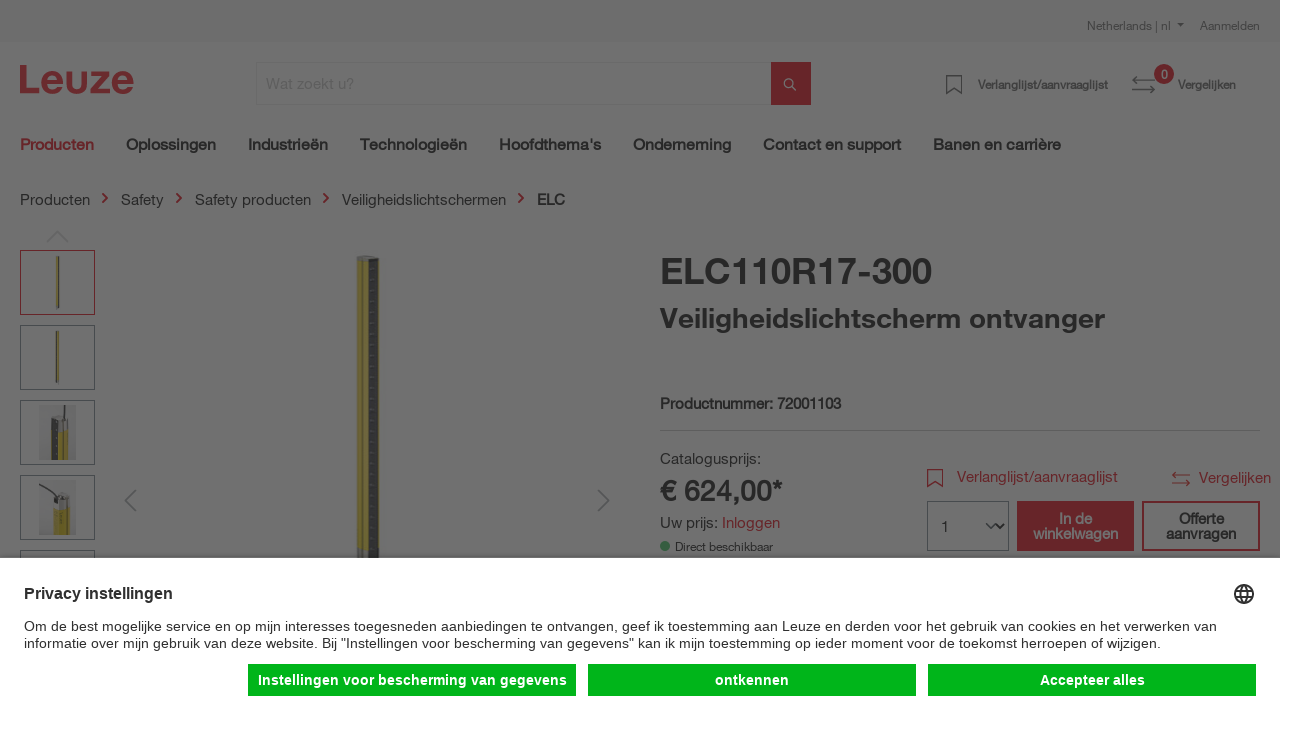

--- FILE ---
content_type: text/html; charset=UTF-8
request_url: https://www.leuze.com/nl-nl/elc110r17-300/72001103
body_size: 42093
content:

<!DOCTYPE html>

<html lang="nl-NL"
      itemscope="itemscope"
      itemtype="https://schema.org/WebPage">

                            
    <head>
        
                                                                                    <link rel="preload" href="//files.leuze.com/shopware/theme/c3ba818f2b547f0ddaeceaee151c9cbb/css/all.css?1769080444" as="style">
            
    
                                                                        <link rel="preload" href="//files.leuze.com/shopware/bundles/leuzetheme/font/helvetica/HelveticaNeueLTW04-55Roman.woff2?1769080378" as="font">
            
                                                                        <link rel="preload" href="//files.leuze.com/shopware/bundles/leuzetheme/font/helvetica/HelveticaNeueLTW04-75Bold.woff2?1769080378" as="font">
            


        
        

                
            

                                                                                                        <link rel="preload" href="//files.leuze.com/Volumes/Volume0/opasdata/d100001/derivates/2/250/243/$v2/DV002_326px_PPIC_ELC_R.jpg" as="image">
            
            

                                                                    
                                                        <meta charset="utf-8">
            
                            <meta name="viewport"
                      content="width=device-width, initial-scale=1, shrink-to-fit=no">
            
                            <meta name="author"
                      content="">
                <meta name="robots"
                      content="index,follow">
                <meta name="revisit-after"
                      content="15 days">
                <meta name="keywords"
                      content="">
                <meta name="description"
                      content="Veiligheidslichtscherm ontvanger">
            
                <meta property="og:type"
          content="product">
    <meta property="og:site_name"
          content="Leuze Online-Shop">
    <meta property="og:url"
          content="https://www.leuze.com/nl-nl/elc110r17-300/72001103">
    <meta property="og:title"
          content="ELC110R17-300 | 72001103">

    <meta property="og:description"
          content="Veiligheidslichtscherm ontvanger">
    <meta property="og:image"
          content="https://files.leuze.com/shopware/media/23/64/17/1702910434/72001103_1.jpg">

    
            <meta property="product:price:amount"
          content="624">
    <meta property="product:price:currency"
          content="EUR">
    <meta property="product:product_link"
          content="https://www.leuze.com/nl-nl/elc110r17-300/72001103">

    <meta name="twitter:card"
          content="product">
    <meta name="twitter:site"
          content="Leuze Online-Shop">
    <meta name="twitter:title"
          content="ELC110R17-300 | 72001103">
    <meta name="twitter:description"
          content="Veiligheidslichtscherm ontvanger">
    <meta name="twitter:image"
          content="https://files.leuze.com/shopware/media/23/64/17/1702910434/72001103_1.jpg">

                            <meta itemprop="copyrightHolder"
                      content="Leuze Online-Shop">
                <meta itemprop="copyrightYear"
                      content="">
                <meta itemprop="isFamilyFriendly"
                      content="false">
                <meta itemprop="image"
                      content="https://files.leuze.com/shopware/media/8d/0e/d2/1631792520/Leuze-logo.svg">
            
                                            
            <link rel="alternate" hreflang="de-AT" href="https://www.leuze.com/de-at/elc110r17-300/72001103" />
            <link rel="alternate" hreflang="en-AT" href="https://www.leuze.com/en-at/elc110r17-300/72001103" />
            <link rel="alternate" hreflang="x-default" href="https://www.leuze.com/en-int/elc110r17-300/72001103" />
            <link rel="alternate" hreflang="tr-TR" href="https://www.leuze.com/tr-tr/elc110r17-300/72001103" />
            <link rel="alternate" hreflang="es-ES" href="https://www.leuze.com/es-es/elc110r17-300/72001103" />
            <link rel="alternate" hreflang="ko-KR" href="https://www.leuze.com/ko-kr/elc110r17-300/72001103" />
            <link rel="alternate" hreflang="nl-NL" href="https://www.leuze.com/nl-nl/elc110r17-300/72001103" />
            <link rel="alternate" hreflang="en-SE" href="https://www.leuze.com/en-se/elc110r17-300/72001103" />
            <link rel="alternate" hreflang="en-US" href="https://www.leuze.com/en-us/elc110r17-300/72001103" />
            <link rel="alternate" hreflang="en-SG" href="https://www.leuze.com/en-sg/elc110r17-300/72001103" />
            <link rel="alternate" hreflang="fr-FR" href="https://www.leuze.com/fr-fr/elc110r17-300/72001103" />
            <link rel="alternate" hreflang="en-GB" href="https://www.leuze.com/en-uk/elc110r17-300/72001103" />
            <link rel="alternate" hreflang="en-IN" href="https://www.leuze.com/en-in/elc110r17-300/72001103" />
            <link rel="alternate" hreflang="fr-BE" href="https://www.leuze.com/fr-be/elc110r17-300/72001103" />
            <link rel="alternate" hreflang="nl-BE" href="https://www.leuze.com/nl-be/elc110r17-300/72001103" />
            <link rel="alternate" hreflang="de-BE" href="https://www.leuze.com/de-be/elc110r17-300/72001103" />
            <link rel="alternate" hreflang="de-DE" href="https://no-cdn.leuze.com/elc110r17-300/72001103" />
            <link rel="alternate" hreflang="es-MX" href="https://www.leuze.com/es-mx/elc110r17-300/72001103" />
            <link rel="alternate" hreflang="it-CH" href="https://www.leuze.com/it-ch/elc110r17-300/72001103" />
            <link rel="alternate" hreflang="de-CH" href="https://www.leuze.com/de-ch/elc110r17-300/72001103" />
            <link rel="alternate" hreflang="fr-CH" href="https://www.leuze.com/fr-ch/elc110r17-300/72001103" />
            <link rel="alternate" hreflang="en-AU" href="https://www.leuze.com/en-au/elc110r17-300/72001103" />
            <link rel="alternate" hreflang="en-DK" href="https://www.leuze.com/en-dk/elc110r17-300/72001103" />
            <link rel="alternate" hreflang="pt-BR" href="https://www.leuze.com/pt-br/elc110r17-300/72001103" />
            <link rel="alternate" hreflang="es-BR" href="https://www.leuze.com/es-br/elc110r17-300/72001103" />
            <link rel="alternate" hreflang="ja-JP" href="https://www.leuze.com/ja-jp/elc110r17-300/72001103" />
            <link rel="alternate" hreflang="zh-CN" href="https://www.leuze.com.cn/zh-cn/elc110r17-300/72001103" />
            <link rel="alternate" hreflang="it-IT" href="https://www.leuze.com/it-it/elc110r17-300/72001103" />
            <link rel="alternate" hreflang="pl-PL" href="https://www.leuze.com/pl-pl/elc110r17-300/72001103" />
            


                    <link rel="shortcut icon"
                  href="https://files.leuze.com/shopware/media/1b/c4/68/1644489497/leuze_favicon.png">
        
                            
            
    
    <link rel="canonical" href="https://www.leuze.com/nl-nl/elc110r17-300/72001103">

                        <title itemprop="name">ELC110R17-300 | 72001103</title>
        

    
    
                                                                            <link rel="stylesheet"
                      href="https://files.leuze.com/shopware/theme/c3ba818f2b547f0ddaeceaee151c9cbb/css/all.css?1769080444">
                                    

            <style>[data-ies-lazy-loading]{background-image: url('data:image/svg+xml;charset=UTF-8,                    <!-- By Sam Herbert (@sherb), for everyone. More @ http://goo.gl/7AJzbL --><svg width="55" height="80" viewBox="0 0 55 80" xmlns="http://www.w3.org/2000/svg" fill="%23000000"><g transform="matrix(1 0 0 -1 0 80)"><rect width="10" height="20" rx="3"><animate attributeName="height"                  begin="0s" dur="4.3s"                  values="20;45;57;80;64;32;66;45;64;23;66;13;64;56;34;34;2;23;76;79;20" calcMode="linear"                  repeatCount="indefinite" /></rect><rect x="15" width="10" height="80" rx="3"><animate attributeName="height"                  begin="0s" dur="2s"                  values="80;55;33;5;75;23;73;33;12;14;60;80" calcMode="linear"                  repeatCount="indefinite" /></rect><rect x="30" width="10" height="50" rx="3"><animate attributeName="height"                  begin="0s" dur="1.4s"                  values="50;34;78;23;56;23;34;76;80;54;21;50" calcMode="linear"                  repeatCount="indefinite" /></rect><rect x="45" width="10" height="30" rx="3"><animate attributeName="height"                  begin="0s" dur="2s"                  values="30;45;13;80;56;72;45;76;34;23;67;30" calcMode="linear"                  repeatCount="indefinite" /></rect></g></svg>                 ');}</style><script type="text/javascript">function onIesLazyLoaded(img) {img.removeAttribute('data-ies-lazy-loading');}</script>    
                        <script>
        window.features = {"V6_5_0_0":true,"v6.5.0.0":true,"V6_6_0_0":false,"v6.6.0.0":false,"V6_7_0_0":false,"v6.7.0.0":false,"VUE3":false,"vue3":false,"MEDIA_PATH":false,"media.path":false,"ES_MULTILINGUAL_INDEX":false,"es.multilingual.index":false,"STOCK_HANDLING":false,"stock.handling":false,"ASYNC_THEME_COMPILATION":false,"async.theme.compilation":false,"FEATURE_SWAGCMSEXTENSIONS_1":true,"feature.swagcmsextensions.1":true,"FEATURE_SWAGCMSEXTENSIONS_2":true,"feature.swagcmsextensions.2":true,"FEATURE_SWAGCMSEXTENSIONS_8":true,"feature.swagcmsextensions.8":true,"FEATURE_SWAGCMSEXTENSIONS_63":false,"feature.swagcmsextensions.63":false};
    </script>
        
                    
                            <script>
        dataLayer = window.dataLayer || [];
        // Clear the previous ecommerce object
        dataLayer.push({ ecommerce: null });
        // Push regular datalayer
        dataLayer.push({"pageTitle":"ELC110R17-300 | 72001103","pageSubCategory":"","pageCategoryID":"","pageSubCategoryID":"","pageCountryCode":"nl-NL","pageLanguageCode":"Nederlands","pageVersion":1,"pageTestVariation":"1","pageValue":1,"pageAttributes":"1","pageCategory":"Product","productID":"0367d59e329e456694ed2619dba22f0b","productName":"ELC110R17-300","productPrice":"624.00","productEAN":"","productSku":"72001103","productManufacturerNumber":"","productCategory":"ELC","productCategoryID":"2401720cd77e4ab4aa6cf927f1efee22","productCurrency":"EUR","visitorLoginState":"Logged Out","visitorType":"NOT LOGGED IN","visitorLifetimeValue":0,"visitorExistingCustomer":"No"});
                // Push new GA4 tags
        dataLayer.push({"event":"view_item","ecommerce":{"currency":"EUR","value":624,"items":[{"item_name":"ELC110R17-300","item_id":"72001103","price":624,"index":0,"item_list_name":"Category","quantity":1,"item_category":"ELC","item_list_id":"2401720cd77e4ab4aa6cf927f1efee22"}]}});
                            var google_tag_params = {"ecomm_pagetype":"product","ecomm_pcat":["ELC"],"ecomm_prodid":"72001103","ecomm_pname":"ELC110R17-300","ecomm_pvalue":624,"ecomm_totalvalue":624}
            dataLayer.push ({
                'event':'remarketingTriggered',
                'google_tag_params': window.google_tag_params
            });
                    </script>
            
                        
                            <script>(function(w,d,s,l,i){w[l]=w[l]||[];w[l].push({'gtm.start':
                            new Date().getTime(),event:'gtm.js'});var f=d.getElementsByTagName(s)[0],
                        j=d.createElement(s),dl=l!='dataLayer'?'&l='+l:'';j.async=true;j.src=
                        'https://www.googletagmanager.com/gtm.js?id='+i+dl;f.parentNode.insertBefore(j,f);
                    })(window,document,'script','dataLayer','GTM-W5F86PQ');</script>
                        
                                                    
        



            <link rel="preconnect" href="//app.usercentrics.eu">
        <link rel="preconnect" href="//api.usercentrics.eu">

                    <link rel="preload" href="//app.usercentrics.eu/browser-ui/latest/loader.js" as="script">
        
        
                    <script id="usercentrics-cmp" src="//app.usercentrics.eu/browser-ui/latest/loader.js"
                    data-language="nl"
                    data-settings-id="2XwI9hLpy"
                    async></script>
        
        
    
                                
            

    
                
                                    <script>
                    window.useDefaultCookieConsent = true;
                </script>
                    
                                        <script>
                window.activeNavigationId = '2401720cd77e4ab4aa6cf927f1efee22';
                window.router = {
                    'frontend.cart.offcanvas': '/nl-nl/checkout/offcanvas',
                    'frontend.cookie.offcanvas': '/nl-nl/cookie/offcanvas',
                    'frontend.checkout.finish.page': '/nl-nl/checkout/finish',
                    'frontend.checkout.info': '/nl-nl/widgets/checkout/info',
                    'frontend.menu.offcanvas': '/nl-nl/widgets/menu/offcanvas',
                    'frontend.cms.page': '/nl-nl/widgets/cms',
                    'frontend.cms.navigation.page': '/nl-nl/widgets/cms/navigation',
                    'frontend.account.addressbook': '/nl-nl/widgets/account/address-book',
                    'frontend.country.country-data': '/nl-nl/country/country-state-data',
                    'frontend.app-system.generate-token': '/nl-nl/app-system/Placeholder/generate-token',
                    };
                window.salesChannelId = '249d50d371034179877cf1da6c026983';
            </script>
        

        
    <script>
        window.router['widgets.swag.cmsExtensions.quickview'] = '/nl-nl/swag/cms-extensions/quickview';
        window.router['widgets.swag.cmsExtensions.quickview.variant'] = '/nl-nl/swag/cms-extensions/quickview/variant';
    </script>


    <script>
        window.router['frontend.product.review.translate'] = '/nl-nl/translate-review';
    </script>

                                <script>
                
                window.breakpoints = {"xs":0,"sm":576,"md":768,"lg":992,"xl":1200};
            </script>
        
        
                    <script src="https://files.leuze.com/shopware/bundles/netzpnotifications6/jquery-3.5.1.slim.min.js?1769080396"></script>

        
                                                    <script type="text/javascript" src="https://files.leuze.com/shopware/theme/c3ba818f2b547f0ddaeceaee151c9cbb/js/all.js?1769080444" defer></script>
                                    

    
        
        
        
        
    
        
    <script>
        window.mollie_javascript_use_shopware = '0'
    </script>

    

    </head>

    <body class="    is-ctl-product is-act-index

    ">

    
                
                
                            <noscript class="noscript-main">
                
    <div role="alert"
         class="alert alert-info alert-has-icon">
        
                    <div class="alert-content-container">
                                                    
                                    <div class="alert-content">
                                                    Om alle functies van onze shop te kunnen gebruiken, bevelen we aan om Javascript te activeren in uw browser.
                                            </div>
                
                                                                </div>
            </div>
            </noscript>
        
    
    <!-- Google Tag Manager Noscript -->
            <noscript class="noscript-gtm">
            <iframe src="https://www.googletagmanager.com/ns.html?id=GTM-W5F86PQ"
                    height="0"
                    width="0"
                    style="display:none;visibility:hidden">
            </iframe>
        </noscript>
        <!-- End Google Tag Manager Noscript -->

            <header class="header-main ">
                    <div class="top-bar pt-2 d-none d-lg-flex">
                <div class="container">
                    <div class="row">
                        <nav class="col top-bar-nav">
                                                                                
    <div class="top-bar-nav-item top-bar-country">
                    <form method="post"
                  action="/nl-nl/country-language-switch/country"
                  class="country-form"
                  data-form-auto-submit="true"
            >

                                    <div class="country-menu dropdown">
                        <button class="btn dropdown-toggle top-bar-nav-btn"
                                id="countryDropdown-top-bar"
                                type="button"
                                data-bs-toggle="dropdown"
                                aria-haspopup="true"
                                aria-expanded="false">
                                                                                    
                            Netherlands | nl
                        </button>

                        <div class="top-bar-list dropdown-menu dropdown-menu-end"
                             aria-labelledby="countryDropdown-top-bar">
                                                            <div class="elio-country-language-switch-item top-bar-country-highlighted">
                                                                                                                            <div class="top-bar-list-item  dropdown-item top-bar-country-list ">
        <span class="top-bar-country-item-name">
            International |
        </span>

                                                                                                                            
                                        
                    
                    <label class="top-bar-list-label"
                           for="top-bar-03615d4a318a426fb41ceca3e0b92206-d753acb2b2d648978f3975c20a932e3c"
                           title="English">
                        <input id="top-bar-03615d4a318a426fb41ceca3e0b92206-d753acb2b2d648978f3975c20a932e3c"
                               class="top-bar-list-radio"
                               value="d753acb2b2d648978f3975c20a932e3c-03615d4a318a426fb41ceca3e0b92206"
                               name="countryLanguageId"
                               type="radio"
                            >
                        en
                    </label>
                                                            </div>
                                                                                                            </div>
                            
                                                            <div class="elio-country-language-switch-item d-flex">
                                                                        <div class="col-6 px-0">
                                                                                                                                    
                                                
                                                                                                        <div class="top-bar-list-item  dropdown-item top-bar-country-list ">
        <span class="top-bar-country-item-name">
            Australia |
        </span>

                                                                                                                            
                                        
                    
                    <label class="top-bar-list-label"
                           for="top-bar-bfea0439f54e40a2b6764a33b5979de9-d753acb2b2d648978f3975c20a932e3c"
                           title="English">
                        <input id="top-bar-bfea0439f54e40a2b6764a33b5979de9-d753acb2b2d648978f3975c20a932e3c"
                               class="top-bar-list-radio"
                               value="d753acb2b2d648978f3975c20a932e3c-bfea0439f54e40a2b6764a33b5979de9"
                               name="countryLanguageId"
                               type="radio"
                            >
                        en
                    </label>
                                                            </div>
                                                                                                                                                                                                                                
                                                
                                                                                                        <div class="top-bar-list-item  dropdown-item top-bar-country-list ">
        <span class="top-bar-country-item-name">
            Austria |
        </span>

                                                                                                                                                        
                                        
                    
                    <label class="top-bar-list-label"
                           for="top-bar-0193964e34ed70f1a6814f3dab8b9383-2fbb5fe2e29a4d70aa5854ce7ce3e20b"
                           title="German">
                        <input id="top-bar-0193964e34ed70f1a6814f3dab8b9383-2fbb5fe2e29a4d70aa5854ce7ce3e20b"
                               class="top-bar-list-radio"
                               value="2fbb5fe2e29a4d70aa5854ce7ce3e20b-0193964e34ed70f1a6814f3dab8b9383"
                               name="countryLanguageId"
                               type="radio"
                            >
                        de
                    </label>
                                                            </div>
                                                                                                                                                                                                                                
                                                
                                                                                                        <div class="top-bar-list-item  dropdown-item top-bar-country-list ">
        <span class="top-bar-country-item-name">
            Belgium |
        </span>

                                                                                                                                                                                    
                                        
                    
                    <label class="top-bar-list-label"
                           for="top-bar-78439cb2347f4d1f8362901f7789f30a-2fbb5fe2e29a4d70aa5854ce7ce3e20b"
                           title="German">
                        <input id="top-bar-78439cb2347f4d1f8362901f7789f30a-2fbb5fe2e29a4d70aa5854ce7ce3e20b"
                               class="top-bar-list-radio"
                               value="2fbb5fe2e29a4d70aa5854ce7ce3e20b-78439cb2347f4d1f8362901f7789f30a"
                               name="countryLanguageId"
                               type="radio"
                            >
                        de
                    </label>
                                            <span>
                      |
                    </span>
                                                                                                                                                                                                                                    
                                        
                    
                    <label class="top-bar-list-label"
                           for="top-bar-78439cb2347f4d1f8362901f7789f30a-edfcbc68f6f949f48273491585a0c439"
                           title="Dutch">
                        <input id="top-bar-78439cb2347f4d1f8362901f7789f30a-edfcbc68f6f949f48273491585a0c439"
                               class="top-bar-list-radio"
                               value="edfcbc68f6f949f48273491585a0c439-78439cb2347f4d1f8362901f7789f30a"
                               name="countryLanguageId"
                               type="radio"
                            >
                        nl
                    </label>
                                            <span>
                      |
                    </span>
                                                                                                                                                                                                                                    
                                        
                    
                    <label class="top-bar-list-label"
                           for="top-bar-78439cb2347f4d1f8362901f7789f30a-0493737137204ef799540e6ce555c9f6"
                           title="French">
                        <input id="top-bar-78439cb2347f4d1f8362901f7789f30a-0493737137204ef799540e6ce555c9f6"
                               class="top-bar-list-radio"
                               value="0493737137204ef799540e6ce555c9f6-78439cb2347f4d1f8362901f7789f30a"
                               name="countryLanguageId"
                               type="radio"
                            >
                        fr
                    </label>
                                                            </div>
                                                                                                                                                                                                                                
                                                
                                                                                                        <div class="top-bar-list-item  dropdown-item top-bar-country-list ">
        <span class="top-bar-country-item-name">
            Brazil |
        </span>

                                                                                                                                                        
                                        
                    
                    <label class="top-bar-list-label"
                           for="top-bar-d20c894e091e4b0cad747b40662a0b00-dfff1f501aca466db06e9a0eb6a63448"
                           title="Spanish">
                        <input id="top-bar-d20c894e091e4b0cad747b40662a0b00-dfff1f501aca466db06e9a0eb6a63448"
                               class="top-bar-list-radio"
                               value="dfff1f501aca466db06e9a0eb6a63448-d20c894e091e4b0cad747b40662a0b00"
                               name="countryLanguageId"
                               type="radio"
                            >
                        es
                    </label>
                                            <span>
                      |
                    </span>
                                                                                                                                                                                                        
                                        
                    
                    <label class="top-bar-list-label"
                           for="top-bar-d20c894e091e4b0cad747b40662a0b00-5a0847df6be846bb9dea2d509682008e"
                           title="Portuguese">
                        <input id="top-bar-d20c894e091e4b0cad747b40662a0b00-5a0847df6be846bb9dea2d509682008e"
                               class="top-bar-list-radio"
                               value="5a0847df6be846bb9dea2d509682008e-d20c894e091e4b0cad747b40662a0b00"
                               name="countryLanguageId"
                               type="radio"
                            >
                        pt
                    </label>
                                                            </div>
                                                                                                                                                                                                                                
                                                
                                                                                                        <div class="top-bar-list-item  dropdown-item top-bar-country-list ">
        <span class="top-bar-country-item-name">
            China |
        </span>

                                                                                                                                                                                            
                                        
                    
                    <label class="top-bar-list-label"
                           for="top-bar-e21c4aa4444a4267a9a53e190f43a967-d0e5d1f126a64d6b8ee692ae1eed5093"
                           title="Chinese">
                        <input id="top-bar-e21c4aa4444a4267a9a53e190f43a967-d0e5d1f126a64d6b8ee692ae1eed5093"
                               class="top-bar-list-radio"
                               value="d0e5d1f126a64d6b8ee692ae1eed5093-e21c4aa4444a4267a9a53e190f43a967"
                               name="countryLanguageId"
                               type="radio"
                            >
                        zh
                    </label>
                                                            </div>
                                                                                                                                                                                                                                
                                                
                                                                                                        <div class="top-bar-list-item  dropdown-item top-bar-country-list ">
        <span class="top-bar-country-item-name">
            Denmark |
        </span>

                                                                                                                            
                                        
                    
                    <label class="top-bar-list-label"
                           for="top-bar-bffdbfa486204ee9a5c95c0d19f2eaef-d753acb2b2d648978f3975c20a932e3c"
                           title="English">
                        <input id="top-bar-bffdbfa486204ee9a5c95c0d19f2eaef-d753acb2b2d648978f3975c20a932e3c"
                               class="top-bar-list-radio"
                               value="d753acb2b2d648978f3975c20a932e3c-bffdbfa486204ee9a5c95c0d19f2eaef"
                               name="countryLanguageId"
                               type="radio"
                            >
                        en
                    </label>
                                                            </div>
                                                                                                                                                                                                                                
                                                
                                                                                                        <div class="top-bar-list-item  dropdown-item top-bar-country-list ">
        <span class="top-bar-country-item-name">
            France |
        </span>

                                                                                                                            
                                        
                    
                    <label class="top-bar-list-label"
                           for="top-bar-4f28465cecd345b59ed589dee2454c88-0493737137204ef799540e6ce555c9f6"
                           title="French">
                        <input id="top-bar-4f28465cecd345b59ed589dee2454c88-0493737137204ef799540e6ce555c9f6"
                               class="top-bar-list-radio"
                               value="0493737137204ef799540e6ce555c9f6-4f28465cecd345b59ed589dee2454c88"
                               name="countryLanguageId"
                               type="radio"
                            >
                        fr
                    </label>
                                                            </div>
                                                                                                                                                                                                                                
                                                
                                                                                                        <div class="top-bar-list-item  dropdown-item top-bar-country-list ">
        <span class="top-bar-country-item-name">
            Germany |
        </span>

                                                                                                                                                                                                                                                            
                                        
                    
                    <label class="top-bar-list-label"
                           for="top-bar-847713c5e9284dedb39559d84e21bef1-2fbb5fe2e29a4d70aa5854ce7ce3e20b"
                           title="German">
                        <input id="top-bar-847713c5e9284dedb39559d84e21bef1-2fbb5fe2e29a4d70aa5854ce7ce3e20b"
                               class="top-bar-list-radio"
                               value="2fbb5fe2e29a4d70aa5854ce7ce3e20b-847713c5e9284dedb39559d84e21bef1"
                               name="countryLanguageId"
                               type="radio"
                            >
                        de
                    </label>
                                                            </div>
                                                                                                                                                                                                                                                                                                                    
                                                
                                                                                                        <div class="top-bar-list-item  dropdown-item top-bar-country-list ">
        <span class="top-bar-country-item-name">
            India |
        </span>

                                                                                                                            
                                        
                    
                    <label class="top-bar-list-label"
                           for="top-bar-6acc12ce473f44f389f9d26f1c5a2da0-d753acb2b2d648978f3975c20a932e3c"
                           title="English">
                        <input id="top-bar-6acc12ce473f44f389f9d26f1c5a2da0-d753acb2b2d648978f3975c20a932e3c"
                               class="top-bar-list-radio"
                               value="d753acb2b2d648978f3975c20a932e3c-6acc12ce473f44f389f9d26f1c5a2da0"
                               name="countryLanguageId"
                               type="radio"
                            >
                        en
                    </label>
                                                            </div>
                                                                                                                                                                                                                                
                                                
                                                                                                        <div class="top-bar-list-item  dropdown-item top-bar-country-list ">
        <span class="top-bar-country-item-name">
            Italy |
        </span>

                                                                                                                            
                                        
                    
                    <label class="top-bar-list-label"
                           for="top-bar-f0e105d882374fc48f6acea130974c07-d29a3caeb4ea459f8ea5fbeef4afdb0d"
                           title="Italian">
                        <input id="top-bar-f0e105d882374fc48f6acea130974c07-d29a3caeb4ea459f8ea5fbeef4afdb0d"
                               class="top-bar-list-radio"
                               value="d29a3caeb4ea459f8ea5fbeef4afdb0d-f0e105d882374fc48f6acea130974c07"
                               name="countryLanguageId"
                               type="radio"
                            >
                        it
                    </label>
                                                            </div>
                                                                                                                                                                                                                                
                                                
                                                                                                        <div class="top-bar-list-item  dropdown-item top-bar-country-list ">
        <span class="top-bar-country-item-name">
            Japan |
        </span>

                                                                                                                            
                                        
                    
                    <label class="top-bar-list-label"
                           for="top-bar-ddb3a237ed0e453a86126a426d07ec1c-7da06521cf1244fc8530b842ede42e03"
                           title="Japanese">
                        <input id="top-bar-ddb3a237ed0e453a86126a426d07ec1c-7da06521cf1244fc8530b842ede42e03"
                               class="top-bar-list-radio"
                               value="7da06521cf1244fc8530b842ede42e03-ddb3a237ed0e453a86126a426d07ec1c"
                               name="countryLanguageId"
                               type="radio"
                            >
                        ja
                    </label>
                                                            </div>
                                                                                                                                                                                                                                
                                                
                                                                                                                                                                                                                                
                                                
                                                                                                                                                                                                                                
                                                
                                                                                                                                                                                                                                
                                                
                                                                                                                                                                                                                                
                                                
                                                                                                                                                                                                                                
                                                
                                                                                                                                                                                                                                
                                                
                                                                                                                                                                                                                                
                                                
                                                                                                                                                                                                                                
                                                
                                                                                                                                                                                                                                
                                                
                                                                                                                                                                                                                                
                                                
                                                                                                                                                                        </div>
                                    <div class="col-6 px-0 pe-4">
                                                                                                                                    
                                                
                                                                                                                                                                                                                                
                                                
                                                                                                                                                                                                                                
                                                
                                                                                                                                                                                                                                
                                                
                                                                                                                                                                                                                                
                                                
                                                                                                                                                                                                                                
                                                
                                                                                                                                                                                                                                
                                                
                                                                                                                                                                                                                                
                                                
                                                                                                                                                                                                                                                                                                                    
                                                
                                                                                                                                                                                                                                
                                                
                                                                                                                                                                                                                                
                                                
                                                                                                                                                                                                                                
                                                
                                                                                                        <div class="top-bar-list-item  dropdown-item top-bar-country-list px-0">
        <span class="top-bar-country-item-name">
            Mexico |
        </span>

                                                                                                                            
                                        
                    
                    <label class="top-bar-list-label"
                           for="top-bar-849662c6ce0c42149a69038c1da82b25-dfff1f501aca466db06e9a0eb6a63448"
                           title="Spanish">
                        <input id="top-bar-849662c6ce0c42149a69038c1da82b25-dfff1f501aca466db06e9a0eb6a63448"
                               class="top-bar-list-radio"
                               value="dfff1f501aca466db06e9a0eb6a63448-849662c6ce0c42149a69038c1da82b25"
                               name="countryLanguageId"
                               type="radio"
                            >
                        es
                    </label>
                                                            </div>
                                                                                                                                                                                                                                
                                                
                                                                                                        <div class="top-bar-list-item item-checked dropdown-item top-bar-country-list px-0">
        <span class="top-bar-country-item-name">
            Netherlands |
        </span>

                                                                                                                            
                                        
                                                                
                    <label class="top-bar-list-label is-checked"
                           for="top-bar-249d50d371034179877cf1da6c026983-edfcbc68f6f949f48273491585a0c439"
                           title="Dutch">
                        <input id="top-bar-249d50d371034179877cf1da6c026983-edfcbc68f6f949f48273491585a0c439"
                               class="top-bar-list-radio"
                               value="edfcbc68f6f949f48273491585a0c439-249d50d371034179877cf1da6c026983"
                               name="countryLanguageId"
                               type="radio"
                             disabled>
                        nl
                    </label>
                                                            </div>
                                                                                                                                                                                                                                
                                                
                                                                                                        <div class="top-bar-list-item  dropdown-item top-bar-country-list px-0">
        <span class="top-bar-country-item-name">
            Poland |
        </span>

                                                                                                                            
                                        
                    
                    <label class="top-bar-list-label"
                           for="top-bar-fc02e84a0cec43809c39c99c210fdb81-620bd9b7aee14f1e803e93e6928f80fd"
                           title="Polish">
                        <input id="top-bar-fc02e84a0cec43809c39c99c210fdb81-620bd9b7aee14f1e803e93e6928f80fd"
                               class="top-bar-list-radio"
                               value="620bd9b7aee14f1e803e93e6928f80fd-fc02e84a0cec43809c39c99c210fdb81"
                               name="countryLanguageId"
                               type="radio"
                            >
                        pl
                    </label>
                                                            </div>
                                                                                                                                                                                                                                
                                                
                                                                                                        <div class="top-bar-list-item  dropdown-item top-bar-country-list px-0">
        <span class="top-bar-country-item-name">
            Singapore |
        </span>

                                                                                                                            
                                        
                    
                    <label class="top-bar-list-label"
                           for="top-bar-47d60dc5cd114f71b5cdac9f7c755f6e-d753acb2b2d648978f3975c20a932e3c"
                           title="English">
                        <input id="top-bar-47d60dc5cd114f71b5cdac9f7c755f6e-d753acb2b2d648978f3975c20a932e3c"
                               class="top-bar-list-radio"
                               value="d753acb2b2d648978f3975c20a932e3c-47d60dc5cd114f71b5cdac9f7c755f6e"
                               name="countryLanguageId"
                               type="radio"
                            >
                        en
                    </label>
                                                            </div>
                                                                                                                                                                                                                                
                                                
                                                                                                        <div class="top-bar-list-item  dropdown-item top-bar-country-list px-0">
        <span class="top-bar-country-item-name">
            South Korea |
        </span>

                                                                                                                            
                                        
                    
                    <label class="top-bar-list-label"
                           for="top-bar-235ed67f5e224b759e0062646729c53c-05dea9f47a3349d696f3ea49b2ee3604"
                           title="Korean">
                        <input id="top-bar-235ed67f5e224b759e0062646729c53c-05dea9f47a3349d696f3ea49b2ee3604"
                               class="top-bar-list-radio"
                               value="05dea9f47a3349d696f3ea49b2ee3604-235ed67f5e224b759e0062646729c53c"
                               name="countryLanguageId"
                               type="radio"
                            >
                        ko
                    </label>
                                                            </div>
                                                                                                                                                                                                                                
                                                
                                                                                                        <div class="top-bar-list-item  dropdown-item top-bar-country-list px-0">
        <span class="top-bar-country-item-name">
            Spain |
        </span>

                                                                                                                            
                                        
                    
                    <label class="top-bar-list-label"
                           for="top-bar-1828d92ae1f24c969b3c6ded4b77430b-dfff1f501aca466db06e9a0eb6a63448"
                           title="Spanish">
                        <input id="top-bar-1828d92ae1f24c969b3c6ded4b77430b-dfff1f501aca466db06e9a0eb6a63448"
                               class="top-bar-list-radio"
                               value="dfff1f501aca466db06e9a0eb6a63448-1828d92ae1f24c969b3c6ded4b77430b"
                               name="countryLanguageId"
                               type="radio"
                            >
                        es
                    </label>
                                                            </div>
                                                                                                                                                                                                                                
                                                
                                                                                                        <div class="top-bar-list-item  dropdown-item top-bar-country-list px-0">
        <span class="top-bar-country-item-name">
            Sweden |
        </span>

                                                                                                                            
                                        
                    
                    <label class="top-bar-list-label"
                           for="top-bar-294b4b8337cd44efbfeac2832be11507-d753acb2b2d648978f3975c20a932e3c"
                           title="English">
                        <input id="top-bar-294b4b8337cd44efbfeac2832be11507-d753acb2b2d648978f3975c20a932e3c"
                               class="top-bar-list-radio"
                               value="d753acb2b2d648978f3975c20a932e3c-294b4b8337cd44efbfeac2832be11507"
                               name="countryLanguageId"
                               type="radio"
                            >
                        en
                    </label>
                                                            </div>
                                                                                                                                                                                                                                
                                                
                                                                                                        <div class="top-bar-list-item  dropdown-item top-bar-country-list px-0">
        <span class="top-bar-country-item-name">
            Switzerland |
        </span>

                                                                                                                                                                                    
                                        
                    
                    <label class="top-bar-list-label"
                           for="top-bar-90acd87f7aa14d3ca0e19b4c62e19c6b-2fbb5fe2e29a4d70aa5854ce7ce3e20b"
                           title="German">
                        <input id="top-bar-90acd87f7aa14d3ca0e19b4c62e19c6b-2fbb5fe2e29a4d70aa5854ce7ce3e20b"
                               class="top-bar-list-radio"
                               value="2fbb5fe2e29a4d70aa5854ce7ce3e20b-90acd87f7aa14d3ca0e19b4c62e19c6b"
                               name="countryLanguageId"
                               type="radio"
                            >
                        de
                    </label>
                                            <span>
                      |
                    </span>
                                                                                                                                                                                                                                    
                                        
                    
                    <label class="top-bar-list-label"
                           for="top-bar-90acd87f7aa14d3ca0e19b4c62e19c6b-0493737137204ef799540e6ce555c9f6"
                           title="French">
                        <input id="top-bar-90acd87f7aa14d3ca0e19b4c62e19c6b-0493737137204ef799540e6ce555c9f6"
                               class="top-bar-list-radio"
                               value="0493737137204ef799540e6ce555c9f6-90acd87f7aa14d3ca0e19b4c62e19c6b"
                               name="countryLanguageId"
                               type="radio"
                            >
                        fr
                    </label>
                                            <span>
                      |
                    </span>
                                                                                                                                                                                                                                    
                                        
                    
                    <label class="top-bar-list-label"
                           for="top-bar-90acd87f7aa14d3ca0e19b4c62e19c6b-d29a3caeb4ea459f8ea5fbeef4afdb0d"
                           title="Italian">
                        <input id="top-bar-90acd87f7aa14d3ca0e19b4c62e19c6b-d29a3caeb4ea459f8ea5fbeef4afdb0d"
                               class="top-bar-list-radio"
                               value="d29a3caeb4ea459f8ea5fbeef4afdb0d-90acd87f7aa14d3ca0e19b4c62e19c6b"
                               name="countryLanguageId"
                               type="radio"
                            >
                        it
                    </label>
                                                            </div>
                                                                                                                                                                                                                                
                                                
                                                                                                        <div class="top-bar-list-item  dropdown-item top-bar-country-list px-0">
        <span class="top-bar-country-item-name">
            Turkey |
        </span>

                                                                                                                            
                                        
                    
                    <label class="top-bar-list-label"
                           for="top-bar-06d55ed99f4e4d21b2b338dd9d4d2e23-d9192bf5f3f94a2eb9d0ba3eea077a58"
                           title="Turkish">
                        <input id="top-bar-06d55ed99f4e4d21b2b338dd9d4d2e23-d9192bf5f3f94a2eb9d0ba3eea077a58"
                               class="top-bar-list-radio"
                               value="d9192bf5f3f94a2eb9d0ba3eea077a58-06d55ed99f4e4d21b2b338dd9d4d2e23"
                               name="countryLanguageId"
                               type="radio"
                            >
                        tr
                    </label>
                                                            </div>
                                                                                                                                                                                                                                
                                                
                                                                                                        <div class="top-bar-list-item  dropdown-item top-bar-country-list px-0">
        <span class="top-bar-country-item-name">
            USA |
        </span>

                                                                                                                            
                                        
                    
                    <label class="top-bar-list-label"
                           for="top-bar-2a1cc10f08474b49bbdef7345e96f3fd-d753acb2b2d648978f3975c20a932e3c"
                           title="English">
                        <input id="top-bar-2a1cc10f08474b49bbdef7345e96f3fd-d753acb2b2d648978f3975c20a932e3c"
                               class="top-bar-list-radio"
                               value="d753acb2b2d648978f3975c20a932e3c-2a1cc10f08474b49bbdef7345e96f3fd"
                               name="countryLanguageId"
                               type="radio"
                            >
                        en
                    </label>
                                                            </div>
                                                                                                                                                                                                                                
                                                
                                                                                                        <div class="top-bar-list-item  dropdown-item top-bar-country-list px-0">
        <span class="top-bar-country-item-name">
            United Kingdom |
        </span>

                                                                                                                            
                                        
                    
                    <label class="top-bar-list-label"
                           for="top-bar-507f2ebf031244ab8393d0997afc0799-d753acb2b2d648978f3975c20a932e3c"
                           title="English">
                        <input id="top-bar-507f2ebf031244ab8393d0997afc0799-d753acb2b2d648978f3975c20a932e3c"
                               class="top-bar-list-radio"
                               value="d753acb2b2d648978f3975c20a932e3c-507f2ebf031244ab8393d0997afc0799"
                               name="countryLanguageId"
                               type="radio"
                            >
                        en
                    </label>
                                                            </div>
                                                                                                                                                                        </div>
                                </div>
                                                    </div>
                    </div>

                    <input type="hidden"
                           name="redirectTo"
                           value="frontend.detail.page"/>

                                            <input type="hidden"
                               name="redirectParameters[_httpCache]"
                               value="1"/>
                                            <input type="hidden"
                               name="redirectParameters[productId]"
                               value="0367d59e329e456694ed2619dba22f0b"/>
                    
                            </form>
            </div>
                            
                                                            
                                
                                                        
                                                            <div class="top-bar-nav-item">
                                                                <a class="btn top-bar-nav-btn" href="/nl-nl/account" title="">
                                Aanmelden
                                </a>
                                                                </div>
                                                    </nav>
                    </div>
                </div>
            </div>
                            <div class="container">
                                
        <div class="row align-items-center header-row">
                                    <div class="col-12 col-lg-auto header-logo-col">
                        <div class="header-logo-main">
                                <a class="header-logo-main-link"
               href="/nl-nl"
               title="Wisselen naar startpagina">
                                    <picture class="header-logo-picture">
                                                                                
                                                                            
                                                                                    <img src="https://files.leuze.com/shopware/media/8d/0e/d2/1631792520/Leuze-logo.svg"
                                     alt="Wisselen naar startpagina"
                                     class="img-fluid header-logo-main-img">
                                                                        </picture>
                            </a>
            </div>
                </div>
            
        
                                                <div class="col-12 order-2 col-sm order-sm-1 header-search-col">
                    <div class="row">
                        <div class="col-sm-auto d-none d-sm-block d-lg-none">
                                                            <div class="nav-main-toggle">
                                                                            <button
                                            class="btn nav-main-toggle-btn header-actions-btn"
                                            type="button"
                                                                                                                                        data-offcanvas-menu="true"
                                                                                        aria-label="Menu"
                                        >
                                                                                                    <span class="icon icon-stack">
                        <svg xmlns="http://www.w3.org/2000/svg" xmlns:xlink="http://www.w3.org/1999/xlink" width="24" height="24" viewBox="0 0 24 24"><defs><path d="M3 13c-.5523 0-1-.4477-1-1s.4477-1 1-1h18c.5523 0 1 .4477 1 1s-.4477 1-1 1H3zm0-7c-.5523 0-1-.4477-1-1s.4477-1 1-1h18c.5523 0 1 .4477 1 1s-.4477 1-1 1H3zm0 14c-.5523 0-1-.4477-1-1s.4477-1 1-1h18c.5523 0 1 .4477 1 1s-.4477 1-1 1H3z" id="icons-default-stack" /></defs><use xlink:href="#icons-default-stack" fill="#758CA3" fill-rule="evenodd" /></svg>
        </span>
                                                                                        </button>
                                                                    </div>
                                                    </div>
                        <div class="col">
                            
    <div class="collapse"
         id="searchCollapse">
        <div class="header-search">
                
                    <form action="/nl-nl/search"
                      method="get"
                                                                      data-search-form="true"
                                            data-search-widget-options='{&quot;searchWidgetMinChars&quot;:3}'
                      data-url="/nl-nl/suggest?search="
                      class="header-search-form">
                                                                                        <div class="input-group">
                                                            <input type="search"
                                       name="search"
                                       class="form-control header-search-input"
                                       autocomplete="off"
                                       autocapitalize="off"
                                       placeholder="Wat zoekt u?"
                                       aria-label="Wat zoekt u?"
                                       value=""
                                >
                            
                                                            <button type="submit"
                                        class="btn header-search-btn"
                                        aria-label="Zoeken">
                                    <span class="header-search-icon">
                                                <span class="icon icon-search">
                        <svg xmlns="http://www.w3.org/2000/svg" xmlns:xlink="http://www.w3.org/1999/xlink" width="24" height="24" viewBox="0 0 24 24"><defs><path d="M10.0944 16.3199 4.707 21.707c-.3905.3905-1.0237.3905-1.4142 0-.3905-.3905-.3905-1.0237 0-1.4142L8.68 14.9056C7.6271 13.551 7 11.8487 7 10c0-4.4183 3.5817-8 8-8s8 3.5817 8 8-3.5817 8-8 8c-1.8487 0-3.551-.627-4.9056-1.6801zM15 16c3.3137 0 6-2.6863 6-6s-2.6863-6-6-6-6 2.6863-6 6 2.6863 6 6 6z" id="icons-default-search" /></defs><use xlink:href="#icons-default-search" fill="#758CA3" fill-rule="evenodd" /></svg>
        </span>
                                        </span>
                                </button>
                                                    </div>
                    

                    <div class="e-autocomplete text-truncate"></div>
                
                                    </form>
            
        </div>
    </div>
                        </div>
                    </div>
                </div>
            
    
        
                    <div class="col-12 order-1 col-sm-auto order-sm-2 header-actions-col">
                <div class="row g-0">
                                                                        <div class="col d-sm-none">
                                <div class="menu-button">
                                                                            <button
                                            class="btn nav-main-toggle-btn header-actions-btn"
                                            type="button"
                                                                                                                                        data-offcanvas-menu="true"
                                                                                        aria-label="Menu"
                                        >
                                                                                                    <span class="icon icon-stack">
                        <svg xmlns="http://www.w3.org/2000/svg" xmlns:xlink="http://www.w3.org/1999/xlink" width="24" height="24" viewBox="0 0 24 24"><use xlink:href="#icons-default-stack" fill="#758CA3" fill-rule="evenodd" /></svg>
        </span>
                                                                                        </button>
                                                                    </div>
                            </div>
                        
                    
                                                                        <div class="col-auto d-sm-none">
                                <div class="search-toggle">
                                    <button class="btn header-actions-btn search-toggle-btn js-search-toggle-btn collapsed"
                                            type="button"
                                            data-bs-toggle="collapse"
                                            data-bs-target="#searchCollapse"
                                            aria-expanded="false"
                                            aria-controls="searchCollapse"
                                            aria-label="Zoeken">
                                                <span class="icon icon-search">
                        <svg xmlns="http://www.w3.org/2000/svg" xmlns:xlink="http://www.w3.org/1999/xlink" width="24" height="24" viewBox="0 0 24 24"><use xlink:href="#icons-default-search" fill="#758CA3" fill-rule="evenodd" /></svg>
        </span>
                                        </button>
                                </div>
                            </div>
                        
                    
                                            <div class="col-auto">
                            <div class="header-wishlist">
                                
                                                                                                        <a href="https://www.leuze.com/nl-nl/watchlist/index?p=1"
                                       class="btn header-watchlist-btn header-actions-btn">
                                            <span class="header-watchlist-icon">
                                                <img src="[data-uri]"
                                                     alt="Verlanglijst/aanvraaglijst"/>
                                                <span class="badge bg-primary header-wishlist-badge">0</span>
                                            </span>
                                        <span class="watchlist-btn-text">Verlanglijst/aanvraaglijst</span>
                                    </a>
                                                            </div>
                        </div>
                    
                                            
                        <div class="col-auto">
                            <div class="header-comparison">
                                <a class="btn header-compare-btn header-actions-btn"
                                   href="#"
                                   data-compare-modal="true"
                                   data-compare-modal-options="{&quot;url&quot;:&quot;\/nl-nl\/classing\/product-comparison\/index&quot;}">
                                    <span class="header-compare-icon">
                                        <img src="[data-uri]"
                                             alt="Vergelijken" />
                                        <span class="badge bg-primary header-compare-badge">0</span>
                                    </span>
                                    <span class="header-compare-title">
                                        Vergelijken
                                    </span>
                                </a>
                            </div>
                        </div>
                    
                                                                                                <div class="col-auto">
                                <div class="account-menu">
                                        <button id="accountWidget" class="d-none" data-account-menu="true" data-offcanvas-account-menu="true">
        Account
    </button>
    <div class="d-none js-account-menu-dropdown"
         aria-labelledby="accountWidget">
        

        
            <div class="offcanvas-header">
                            <button class="btn btn-light offcanvas-close js-offcanvas-close">
                                                    <span class="icon icon-x icon-sm">
                        <svg xmlns="http://www.w3.org/2000/svg" xmlns:xlink="http://www.w3.org/1999/xlink" width="24" height="24" viewBox="0 0 24 24"><defs><path d="m10.5858 12-7.293-7.2929c-.3904-.3905-.3904-1.0237 0-1.4142.3906-.3905 1.0238-.3905 1.4143 0L12 10.5858l7.2929-7.293c.3905-.3904 1.0237-.3904 1.4142 0 .3905.3906.3905 1.0238 0 1.4143L13.4142 12l7.293 7.2929c.3904.3905.3904 1.0237 0 1.4142-.3906.3905-1.0238.3905-1.4143 0L12 13.4142l-7.2929 7.293c-.3905.3904-1.0237.3904-1.4142 0-.3905-.3906-.3905-1.0238 0-1.4143L10.5858 12z" id="icons-default-x" /></defs><use xlink:href="#icons-default-x" fill="#758CA3" fill-rule="evenodd" /></svg>
        </span>
                        
                                            Menu sluiten
                                    </button>
                    </div>
    
            <div class="offcanvas-body">
                <div class="account-menu">
                                                <div class="dropdown-header account-menu-header">
                    Jouw account
                </div>
                    
    
                                    <div class="account-menu-login">
                                            <a href="/nl-nl/account/login"
                           title="Aanmelden"
                           class="btn btn-primary account-menu-login-button">
                            Aanmelden
                        </a>
                    
                                            <div class="account-menu-register">
                            of <a href="/nl-nl/account/login"
                                                                            title="registreren">registreren</a>
                        </div>
                                    </div>
                    
                    <div class="account-menu-links">
                    <div class="header-account-menu">
        <div class="card account-menu-inner">
                                                    
    
                                <div class="list-group list-group-flush account-aside-list-group">
                                                    <div class="list-group list-group-flush account-aside-list-group">
                                
                                                                    <a href="/nl-nl/account"
                                   title="Overzicht"
                                   class="list-group-item list-group-item-action account-aside-item">
                                    Overzicht
                                </a>
                            
                                                                <a href="/nl-nl/account/profile"
                                   title="Persoonsgegevens"
                                   class="list-group-item list-group-item-action account-aside-item">
                                    Persoonsgegevens
                                </a>
                            

                
                
                                                            <a href="/nl-nl/account/address"
                                   title="Adressen"
                                   class="list-group-item list-group-item-action account-aside-item">
                                    Adressen
                                </a>
                            
                                                            <a href="/nl-nl/account/payment"
                                   title="Betalingswijzen"
                                   class="list-group-item list-group-item-action account-aside-item">
                                    Betalingswijzen
                                </a>
                            
                                                            <a href="/nl-nl/account/order"
                                   title="Bestellingen"
                                   class="list-group-item list-group-item-action account-aside-item">
                                    Bestellingen
                                </a>
                                                    

            
                    <a href="https://www.leuze.com/nl-nl/watchlist/index?p=1"
               class="list-group-item list-group-item-action account-aside-item">
                Lijst bekijken
            </a>
            


    


                

                                    </div>
                            

                                                            
                        <a href="/nl-nl/account/subscription"
                           title="Abonnements"
                           class="list-group-item list-group-item-action account-aside-item">
                            Abonnements
                        </a>
                                                </div>
    
                                                
        </div>
    </div>
            </div>
            </div>
        </div>
        </div>
                                </div>
                            </div>
                        
    
    
                    
                                                                <div class="col-auto">
                            <div class="header-cart">
                                <a class="btn header-cart-btn header-actions-btn"
                                   href="/nl-nl/checkout/cart"
                                   data-cart-widget="true"
                                   title="Winkelwagen"
                                   aria-label="Winkelwagen">
                                                    <span class="header-cart-icon">
            <span class="icon icon-cart">
                <svg xmlns="http://www.w3.org/2000/svg" width="21.369" height="21.369" viewBox="0 0 21.369 21.369">
                    <path id="Pfad_423" data-name="Pfad 423" d="M6.344,16.695a2.337,2.337,0,1,0,2.337,2.337A2.337,2.337,0,0,0,6.344,16.695Zm0,3.339a1,1,0,1,1,1-1A1,1,0,0,1,6.344,20.034Zm10.017-3.339A2.337,2.337,0,1,0,18.7,19.032,2.337,2.337,0,0,0,16.361,16.695Zm0,3.339a1,1,0,1,1,1-1A1,1,0,0,1,16.361,20.034ZM18.7,12.02l2.671-9.349H4.007V0H0V1.336H2.671V14.691H18.7V13.356H4.007V12.02Zm1-8.013-2,6.678H4.007V4.007Z" fill="rgba(17,17,17,0.64)"/>
                </svg>
            </span>
            <span class="badge bg-primary header-cart-badge">0</span>
        </span>
        <span class="header-cart-total">
            € 0,00*
        </span>
                                    </a>
                            </div>
                        </div>
                                    </div>
            </div>
            </div>
            </div>
            </header>

             <div id="nav-container-top"></div> <!-- is needed to check if sticky-top in js Intersection observer API -->
     <div class="nav-main">
                          <div class="main-navigation"
         id="mainNavigation"
         data-flyout-menu="true">
            <div class="container">
                    <nav class="nav main-navigation-menu"
                 itemscope="itemscope"
                 itemtype="http://schema.org/SiteNavigationElement">
                                
                                    <div id="logo-sticky-header" class="header-logo-main d-none">
                        <a class="header-logo-main-link"
                           href="/nl-nl"
                           title="Wisselen naar startpagina">
                            <picture class="header-logo-picture">
                                                                                                                                    <img src="https://files.leuze.com/shopware/media/8d/0e/d2/1631792520/Leuze-logo.svg"
                                         alt="Wisselen naar startpagina"
                                         class="img-fluid header-logo-main-img"/>
                                                            </picture>
                        </a>
                    </div>
                
                                                                
                                                                                            
                                                                                                                        <a class="nav-link main-navigation-link active"
                                           href="https://www.leuze.com/nl-nl/producten"
                                           itemprop="url"
                                           data-flyout-menu-trigger="e3e2319128d6464d8a025ac00823ce4e"                                                                                      title="Producten">
                                            <div class="main-navigation-link-text">
                                                <span itemprop="name">Producten</span>
                                            </div>
                                        </a>
                                                                    
                                                                                                
                                                                                                                        <a class="nav-link main-navigation-link"
                                           href="https://www.leuze.com/nl-nl/oplossingen"
                                           itemprop="url"
                                           data-flyout-menu-trigger="019a7868e2d177788e2f1e443caa1586"                                                                                      title="Oplossingen">
                                            <div class="main-navigation-link-text">
                                                <span itemprop="name">Oplossingen</span>
                                            </div>
                                        </a>
                                                                    
                                                                                                
                                                                                                                        <a class="nav-link main-navigation-link"
                                           href="https://www.leuze.com/nl-nl/industrieen"
                                           itemprop="url"
                                           data-flyout-menu-trigger="019a7867f2857a7898eb8550ad6822e6"                                                                                      title="Industrieën">
                                            <div class="main-navigation-link-text">
                                                <span itemprop="name">Industrieën</span>
                                            </div>
                                        </a>
                                                                    
                                                                                                
                                                                                                                        <a class="nav-link main-navigation-link"
                                           href="https://www.leuze.com/nl-nl/technologieen"
                                           itemprop="url"
                                           data-flyout-menu-trigger="4a7597dbe882467ba24e89a77ad633b9"                                                                                      title="Technologieën">
                                            <div class="main-navigation-link-text">
                                                <span itemprop="name">Technologieën</span>
                                            </div>
                                        </a>
                                                                    
                                                                                                
                                                                                                                        <a class="nav-link main-navigation-link"
                                           href="https://www.leuze.com/nl-nl/hoofdthema-s"
                                           itemprop="url"
                                           data-flyout-menu-trigger="ab929562958042e5a1bb2ccbacc384ce"                                                                                      title="Hoofdthema&#039;s">
                                            <div class="main-navigation-link-text">
                                                <span itemprop="name">Hoofdthema&#039;s</span>
                                            </div>
                                        </a>
                                                                    
                                                                                                
                                                                                                                        <a class="nav-link main-navigation-link"
                                           href="https://www.leuze.com/nl-nl/onderneming"
                                           itemprop="url"
                                           data-flyout-menu-trigger="ceb9758588854c2f91dc355cb88a2762"                                                                                      title="Onderneming">
                                            <div class="main-navigation-link-text">
                                                <span itemprop="name">Onderneming</span>
                                            </div>
                                        </a>
                                                                    
                                                                                                
                                                                                                                        <a class="nav-link main-navigation-link"
                                           href="https://www.leuze.com/nl-nl/contact-en-support"
                                           itemprop="url"
                                           data-flyout-menu-trigger="20afa6029f0a42f98acc82884f1ec4b2"                                                                                      title="Contact en support">
                                            <div class="main-navigation-link-text">
                                                <span itemprop="name">Contact en support</span>
                                            </div>
                                        </a>
                                                                    
                                                                                                
                                                                                                                        <a class="nav-link main-navigation-link"
                                           href="https://www.leuze.com/nl-nl/banen-en-carriere"
                                           itemprop="url"
                                           data-flyout-menu-trigger="39536b506e514f9abafa99933504c2c0"                                                                                      title="Banen en carrière">
                                            <div class="main-navigation-link-text">
                                                <span itemprop="name">Banen en carrière</span>
                                            </div>
                                        </a>
                                                                    
                                                        
                            </nav>
                <div id="sticky-topbar-actions" class="sticky-actions d-none">
            <div class="header-search">
                <form action="/nl-nl/search"
                      method="get"
                                            data-search-form="true"
                                          data-url="/nl-nl/suggest?search="
                      class="header-search-form">
                                            <div class="input-group">
                                                            <input type="search"
                                       name="search"
                                       class="form-control header-search-input"
                                       autocomplete="off"
                                       autocapitalize="off"
                                       placeholder="Wat zoekt u?"
                                       aria-label="Wat zoekt u?"
                                       value=""
                                >
                            
                                                            <button type="submit"
                                        class="btn header-search-btn"
                                        aria-label="Zoeken">
                                    <span class="header-search-icon">
                                                <span class="icon icon-search">
                        <svg xmlns="http://www.w3.org/2000/svg" xmlns:xlink="http://www.w3.org/1999/xlink" width="24" height="24" viewBox="0 0 24 24"><use xlink:href="#icons-default-search" fill="#758CA3" fill-rule="evenodd" /></svg>
        </span>
                                        </span>
                                </button>
                                                    </div>
                                    </form>
            </div>

            <div class="header-wishlist">
                                                    <a href="https://www.leuze.com/nl-nl/watchlist/index?p=1"
                       class="btn header-wishlist-btn header-actions-btn position-relative btn">
                        <span class="header-wishlist-icon">
                            <img src="[data-uri]"
                                 alt="Verlanglijst/aanvraaglijst"/>
                            <span
                                class="badge bg-primary header-wishlist-badge">0</span>
                        </span>
                    </a>
                            </div>

            
            <div class="header-comparison">
                <a class="btn header-compare-btn header-actions-btn"
                   href="#"
                   data-compare-modal="true"
                   data-compare-modal-options="{&quot;url&quot;:&quot;\/nl-nl\/classing\/product-comparison\/index&quot;}">
                    <span class="header-compare-icon">
                        <img src="[data-uri]"
                             alt="Vergelijken" />
                        <span class="badge bg-primary header-compare-badge">0</span>
                    </span>
                </a>
            </div>

                            <div class="col-auto">
                    <div
                            class="header-cart"
                                                                                        data-offcanvas-cart="true"
                                                >
                        <a class="btn header-cart-btn header-actions-btn"
                           href="/nl-nl/checkout/cart"
                           data-cart-widget="true"
                           title="Winkelwagen"
                           aria-label="Winkelwagen">
                                            <span class="header-cart-icon">
            <span class="icon icon-cart">
                <svg xmlns="http://www.w3.org/2000/svg" width="21.369" height="21.369" viewBox="0 0 21.369 21.369">
                    <path id="Pfad_423" data-name="Pfad 423" d="M6.344,16.695a2.337,2.337,0,1,0,2.337,2.337A2.337,2.337,0,0,0,6.344,16.695Zm0,3.339a1,1,0,1,1,1-1A1,1,0,0,1,6.344,20.034Zm10.017-3.339A2.337,2.337,0,1,0,18.7,19.032,2.337,2.337,0,0,0,16.361,16.695Zm0,3.339a1,1,0,1,1,1-1A1,1,0,0,1,16.361,20.034ZM18.7,12.02l2.671-9.349H4.007V0H0V1.336H2.671V14.691H18.7V13.356H4.007V12.02Zm1-8.013-2,6.678H4.007V4.007Z" fill="rgba(17,17,17,0.64)"/>
                </svg>
            </span>
            <span class="badge bg-primary header-cart-badge">0</span>
        </span>
        <span class="header-cart-total">
            € 0,00*
        </span>
                            </a>
                    </div>
                </div>
                    </div>
    </div>

                                                                                                                                                                                                                                                                                                                                                                                                                                                                                                                                                                
                                                <div class="navigation-flyouts">
                                                                                                                            <div class="navigation-flyout"
         data-flyout-menu-id="e3e2319128d6464d8a025ac00823ce4e">
        <div class="container-fluid pe-0">
                                                                                           
                                                        
            <div class="row navigation-flyout-content">
                    <div class="col-12">
                <div class="flyout-inner-container">
                    <div class="navigation-flyout-categories ms-0 d-flex">
                                                                                    
                
            <ul class="main-menu ps-0" id="main-menu">
                                                            
                <li><a href="https://www.leuze.com/nl-nl/producten/schakelende-sensoren"
                       itemprop="url"
                       class="ps-1"
                                              title="Schakelende sensoren">
                        Schakelende sensoren
                    </a>
                    <div class="subcategory overflow-visible">
                                                    <div class="column pt-2">
                                <ul>
                                                                                                                                                            <li>
                                            <a href="https://www.leuze.com/nl-nl/producten/schakelende-sensoren/optische-sensoren"
                                               itemprop="url"
                                                                                              title="Optische sensoren">
                                                Optische sensoren
                                            </a>
                                        </li>
                                                                                                                                                            <li>
                                            <a href="https://www.leuze.com/nl-nl/producten/schakelende-sensoren/inductieve-sensoren"
                                               itemprop="url"
                                                                                              title="Inductieve sensoren">
                                                Inductieve sensoren
                                            </a>
                                        </li>
                                                                                                                                                            <li>
                                            <a href="https://www.leuze.com/nl-nl/producten/schakelende-sensoren/capacitieve-sensoren"
                                               itemprop="url"
                                                                                              title="Capacitieve sensoren">
                                                Capacitieve sensoren
                                            </a>
                                        </li>
                                                                                                                                                            <li>
                                            <a href="https://www.leuze.com/nl-nl/producten/schakelende-sensoren/ultrasoon-sensoren"
                                               itemprop="url"
                                                                                              title="Ultrasoon sensoren">
                                                Ultrasoon sensoren
                                            </a>
                                        </li>
                                                                                                                                                            <li>
                                            <a href="https://www.leuze.com/nl-nl/producten/schakelende-sensoren/glasvezelsensoren"
                                               itemprop="url"
                                                                                              title="Glasvezelsensoren">
                                                Glasvezelsensoren
                                            </a>
                                        </li>
                                                                                                                                                            <li>
                                            <a href="https://www.leuze.com/nl-nl/producten/schakelende-sensoren/vorksensoren"
                                               itemprop="url"
                                                                                              title="Vorksensoren">
                                                Vorksensoren
                                            </a>
                                        </li>
                                                                                                                                                            <li>
                                            <a href="https://www.leuze.com/nl-nl/producten/schakelende-sensoren/lichtschermen"
                                               itemprop="url"
                                                                                              title="Lichtschermen">
                                                Lichtschermen
                                            </a>
                                        </li>
                                                                                                                                                            <li>
                                            <a href="https://www.leuze.com/nl-nl/producten/schakelende-sensoren/laserscanner"
                                               itemprop="url"
                                                                                              title="Laserscanner">
                                                Laserscanner
                                            </a>
                                        </li>
                                                                                                                                                            <li>
                                            <a href="https://www.leuze.com/nl-nl/producten/schakelende-sensoren/lijnprofielsensoren-voor-objectdetectie"
                                               itemprop="url"
                                                                                              title="Lijnprofielsensoren voor objectdetectie">
                                                Lijnprofielsensoren voor objectdetectie
                                            </a>
                                        </li>
                                                                                                                                                            <li>
                                            <a href="https://www.leuze.com/nl-nl/producten/schakelende-sensoren/contrastsensoren"
                                               itemprop="url"
                                                                                              title="Contrastsensoren">
                                                Contrastsensoren
                                            </a>
                                        </li>
                                                                                                                                                            <li>
                                            <a href="https://www.leuze.com/nl-nl/producten/schakelende-sensoren/luminicentiesensoren"
                                               itemprop="url"
                                                                                              title="Luminicentiesensoren">
                                                Luminicentiesensoren
                                            </a>
                                        </li>
                                                                                                                                                            <li>
                                            <a href="https://www.leuze.com/nl-nl/producten/schakelende-sensoren/kleursensoren"
                                               itemprop="url"
                                                                                              title="Kleursensoren">
                                                Kleursensoren
                                            </a>
                                        </li>
                                                                                                                                                            <li>
                                            <a href="https://www.leuze.com/nl-nl/producten/schakelende-sensoren/dubbele-vellen-labellocatiecontrole"
                                               itemprop="url"
                                                                                              title="Dubbele vellen- / labellocatiecontrole">
                                                Dubbele vellen- / labellocatiecontrole
                                            </a>
                                        </li>
                                                                    </ul>
                            </div>
                                            </div>
                </li>
                                                            
                <li><a href="https://www.leuze.com/nl-nl/producten/metende-sensoren"
                       itemprop="url"
                       class="ps-1"
                                              title="Metende sensoren">
                        Metende sensoren
                    </a>
                    <div class="subcategory overflow-visible">
                                                    <div class="column pt-2">
                                <ul>
                                                                                                                                                            <li>
                                            <a href="https://www.leuze.com/nl-nl/producten/metende-sensoren/optische-afstandssensoren"
                                               itemprop="url"
                                                                                              title="Optische afstandssensoren">
                                                Optische afstandssensoren
                                            </a>
                                        </li>
                                                                                                                                                            <li>
                                            <a href="https://www.leuze.com/nl-nl/producten/metende-sensoren/ultrasoon-afstandssensoren"
                                               itemprop="url"
                                                                                              title="Ultrasoon-afstandssensoren">
                                                Ultrasoon-afstandssensoren
                                            </a>
                                        </li>
                                                                                                                                                            <li>
                                            <a href="https://www.leuze.com/nl-nl/producten/metende-sensoren/sensoren-voor-positionering"
                                               itemprop="url"
                                                                                              title="Sensoren voor positionering">
                                                Sensoren voor positionering
                                            </a>
                                        </li>
                                                                                                                                                            <li>
                                            <a href="https://www.leuze.com/nl-nl/producten/metende-sensoren/sensoren-voor-contourmeting"
                                               itemprop="url"
                                                                                              title="Sensoren voor contourmeting">
                                                Sensoren voor contourmeting
                                            </a>
                                        </li>
                                                                                                                                                            <li>
                                            <a href="https://www.leuze.com/nl-nl/producten/metende-sensoren/laserscanner"
                                               itemprop="url"
                                                                                              title="Laserscanner">
                                                Laserscanner
                                            </a>
                                        </li>
                                                                                                                                                            <li>
                                            <a href="https://www.leuze.com/nl-nl/producten/metende-sensoren/metende-lichtschermen"
                                               itemprop="url"
                                                                                              title="Metende lichtschermen">
                                                Metende lichtschermen
                                            </a>
                                        </li>
                                                                                                                                                            <li>
                                            <a href="https://www.leuze.com/nl-nl/producten/metende-sensoren/metende-vorksensoren"
                                               itemprop="url"
                                                                                              title="Metende vorksensoren">
                                                Metende vorksensoren
                                            </a>
                                        </li>
                                                                    </ul>
                            </div>
                                            </div>
                </li>
                                                            
                <li><a href="https://www.leuze.com/nl-nl/producten/safety"
                       itemprop="url"
                       class="ps-1"
                                              title="Safety">
                        Safety
                    </a>
                    <div class="subcategory overflow-visible">
                                                    <div class="column pt-2">
                                <ul>
                                                                                                                                                            <li>
                                            <a href="https://www.leuze.com/nl-nl/producten/safety/safety-producten"
                                               itemprop="url"
                                                                                              title="Safety producten">
                                                Safety producten
                                            </a>
                                        </li>
                                                                                                                                                            <li>
                                            <a href="https://www.leuze.com/nl-nl/producten/safety/safety-services"
                                               itemprop="url"
                                                                                              title="Safety Services">
                                                Safety Services
                                            </a>
                                        </li>
                                                                                                                                                            <li>
                                            <a href="https://www.leuze.com/nl-nl/producten/safety/safety-solutions"
                                               itemprop="url"
                                                                                              title="Safety Solutions">
                                                Safety Solutions
                                            </a>
                                        </li>
                                                                    </ul>
                            </div>
                                            </div>
                </li>
                                                            
                <li><a href="https://www.leuze.com/nl-nl/producten/identificatie"
                       itemprop="url"
                       class="ps-1"
                                              title="Identificatie">
                        Identificatie
                    </a>
                    <div class="subcategory overflow-visible">
                                                    <div class="column pt-2">
                                <ul>
                                                                                                                                                            <li>
                                            <a href="https://www.leuze.com/nl-nl/producten/identificatie/stationaire-barcodelezers-1d"
                                               itemprop="url"
                                                                                              title="Stationaire barcodelezers 1D">
                                                Stationaire barcodelezers 1D
                                            </a>
                                        </li>
                                                                                                                                                            <li>
                                            <a href="https://www.leuze.com/nl-nl/producten/identificatie/stationaire-codelezers-1d-2d"
                                               itemprop="url"
                                                                                              title="Stationaire codelezers 1D / 2D">
                                                Stationaire codelezers 1D / 2D
                                            </a>
                                        </li>
                                                                                                                                                            <li>
                                            <a href="https://www.leuze.com/nl-nl/producten/identificatie/handscanners-1d-2d"
                                               itemprop="url"
                                                                                              title="Handscanners 1D / 2D">
                                                Handscanners 1D / 2D
                                            </a>
                                        </li>
                                                                                                                                                            <li>
                                            <a href="https://www.leuze.com/nl-nl/producten/identificatie/rfid"
                                               itemprop="url"
                                                                                              title="RFID">
                                                RFID
                                            </a>
                                        </li>
                                                                    </ul>
                            </div>
                                            </div>
                </li>
                                                            
                <li><a href="https://www.leuze.com/nl-nl/producten/netwerk-en-aansluittechniek"
                       itemprop="url"
                       class="ps-1"
                                              title="Netwerk- en aansluittechniek">
                        Netwerk- en aansluittechniek
                    </a>
                    <div class="subcategory overflow-visible">
                                                    <div class="column pt-2">
                                <ul>
                                                                                                                                                            <li>
                                            <a href="https://www.leuze.com/nl-nl/producten/netwerk-en-aansluittechniek/kabels-en-connectors"
                                               itemprop="url"
                                                                                              title="Kabels en connectors">
                                                Kabels en connectors
                                            </a>
                                        </li>
                                                                                                                                                            <li>
                                            <a href="https://www.leuze.com/nl-nl/producten/netwerk-en-aansluittechniek/aansluitmodules"
                                               itemprop="url"
                                                                                              title="Aansluitmodules">
                                                Aansluitmodules
                                            </a>
                                        </li>
                                                                                                                                                            <li>
                                            <a href="https://www.leuze.com/nl-nl/producten/netwerk-en-aansluittechniek/productspecifieke-aansluitcomponenten"
                                               itemprop="url"
                                                                                              title="Productspecifieke aansluitcomponenten">
                                                Productspecifieke aansluitcomponenten
                                            </a>
                                        </li>
                                                                    </ul>
                            </div>
                                            </div>
                </li>
                                                            
                <li><a href="https://www.leuze.com/nl-nl/producten/optische-datatransmissie"
                       itemprop="url"
                       class="ps-1"
                                              title="Optische datatransmissie">
                        Optische datatransmissie
                    </a>
                    <div class="subcategory overflow-visible">
                                                    <div class="column pt-2">
                                <ul>
                                                                                                                                                            <li>
                                            <a href="https://www.leuze.com/nl-nl/producten/optische-datatransmissie/ddls-500-met-100-mbit-s-realtime-overdracht"
                                               itemprop="url"
                                                                                              title="DDLS 500 met 100 Mbit/s realtime overdracht">
                                                DDLS 500 met 100 Mbit/s realtime overdracht
                                            </a>
                                        </li>
                                                                                                                                                            <li>
                                            <a href="https://www.leuze.com/nl-nl/producten/optische-datatransmissie/ddls-200-met-een-overdrachtssnelheid-van-2-mbits-s"
                                               itemprop="url"
                                                                                              title="DDLS 200 met een overdrachtssnelheid van 2 Mbits/s">
                                                DDLS 200 met een overdrachtssnelheid van 2 Mbits/s
                                            </a>
                                        </li>
                                                                    </ul>
                            </div>
                                            </div>
                </li>
                                                            
                <li><a href="https://www.leuze.com/nl-nl/producten/industriele-beeldverwerking"
                       itemprop="url"
                       class="ps-1"
                                              title="Industriële beeldverwerking">
                        Industriële beeldverwerking
                    </a>
                    <div class="subcategory overflow-visible">
                                                    <div class="column pt-2">
                                <ul>
                                                                                                                                                            <li>
                                            <a href="https://www.leuze.com/nl-nl/producten/industriele-beeldverwerking/vision-sensoren"
                                               itemprop="url"
                                                                                              title="Vision sensoren">
                                                Vision sensoren
                                            </a>
                                        </li>
                                                                                                                                                            <li>
                                            <a href="https://www.leuze.com/nl-nl/producten/industriele-beeldverwerking/industriele-ip-camera"
                                               itemprop="url"
                                                                                              title="Industriële IP-camera">
                                                Industriële IP-camera
                                            </a>
                                        </li>
                                                                                                                                                            <li>
                                            <a href="https://www.leuze.com/nl-nl/producten/industriele-beeldverwerking/lijnprofielsensoren"
                                               itemprop="url"
                                                                                              title="Lijnprofielsensoren">
                                                Lijnprofielsensoren
                                            </a>
                                        </li>
                                                                    </ul>
                            </div>
                                            </div>
                </li>
                                                            
                <li><a href="https://www.leuze.com/nl-nl/producten/toebehoren"
                       itemprop="url"
                       class="ps-1"
                                              title="Toebehoren">
                        Toebehoren
                    </a>
                    <div class="subcategory overflow-visible">
                                                    <div class="column pt-2">
                                <ul>
                                                                                                                                                            <li>
                                            <a href="https://www.leuze.com/nl-nl/producten/toebehoren/bevestigingssystemen"
                                               itemprop="url"
                                                                                              title="Bevestigingssystemen">
                                                Bevestigingssystemen
                                            </a>
                                        </li>
                                                                                                                                                            <li>
                                            <a href="https://www.leuze.com/nl-nl/producten/toebehoren/reflectoren-en-reflecterende-folies"
                                               itemprop="url"
                                                                                              title="Reflectoren en reflecterende folies">
                                                Reflectoren en reflecterende folies
                                            </a>
                                        </li>
                                                                                                                                                            <li>
                                            <a href="https://www.leuze.com/nl-nl/producten/toebehoren/afbuigspiegels-montagezuilen"
                                               itemprop="url"
                                                                                              title="Afbuigspiegels/montagezuilen">
                                                Afbuigspiegels/montagezuilen
                                            </a>
                                        </li>
                                                                                                                                                            <li>
                                            <a href="https://www.leuze.com/nl-nl/producten/toebehoren/veiligheidsglasplaten"
                                               itemprop="url"
                                                                                              title="Veiligheidsglasplaten">
                                                Veiligheidsglasplaten
                                            </a>
                                        </li>
                                                                                                                                                            <li>
                                            <a href="https://www.leuze.com/nl-nl/producten/toebehoren/lichtgeleiders"
                                               itemprop="url"
                                                                                              title="Lichtgeleiders">
                                                Lichtgeleiders
                                            </a>
                                        </li>
                                                                                                                                                            <li>
                                            <a href="https://www.leuze.com/nl-nl/producten/toebehoren/barcodebanden"
                                               itemprop="url"
                                                                                              title="Barcodebanden">
                                                Barcodebanden
                                            </a>
                                        </li>
                                                                                                                                                            <li>
                                            <a href="https://www.leuze.com/nl-nl/producten/toebehoren/producten-voor-ingebruikname"
                                               itemprop="url"
                                                                                              title="Producten voor ingebruikname">
                                                Producten voor ingebruikname
                                            </a>
                                        </li>
                                                                                                                                                            <li>
                                            <a href="https://www.leuze.com/nl-nl/producten/toebehoren/optische-en-akoestische-signaalgevers"
                                               itemprop="url"
                                                                                              title="Optische en akoestische signaalgevers">
                                                Optische en akoestische signaalgevers
                                            </a>
                                        </li>
                                                                                                                                                            <li>
                                            <a href="https://www.leuze.com/nl-nl/producten/toebehoren/muting"
                                               itemprop="url"
                                                                                              title="Muting">
                                                Muting
                                            </a>
                                        </li>
                                                                                                                                                            <li>
                                            <a href="https://www.leuze.com/nl-nl/producten/toebehoren/simple-vision"
                                               itemprop="url"
                                                                                              title="Simple Vision">
                                                Simple Vision
                                            </a>
                                        </li>
                                                                    </ul>
                            </div>
                                            </div>
                </li>
                    </ul>
        <div class="column navigation-flyout-teaser p-0 position-relative ">
            <div class="elio-container-teaser-text px-4">
                <h2>Nieuwe sensoroplossingen voor maximale efficiëntie en prestaties</h2><p>Ervaar de uitgebreide scala van de sensoren van Leuze, die een groot aantal mogelijkheden opent voor uw industriële toepassingen.</p><p><a href="https://www.leuze.com/nl-nl/hoofdthema-s/onze-producthoogtepunten" class="btn btn-primary">Ontdek innovaties en hoogtepunten</a></p>
            </div>
                                                                            <div class="navigation-flyout-teaser-image-container">
                            
                
                        
                        
                        
    
    
    
        
        
                        <img src="https://files.leuze.com/shopware/media/81/27/36/1764946252/Produkthighlights_700x500px_%281%29.jpg"                          class="navigation-flyout-teaser-image" alt="Produkthighlights_700x500px_(1)" title="Produkthighlights_700x500px_(1)" data-object-fit="cover" loading="lazy" lazyLoadingIcon="disabled" data-ies-lazy-loading="true" onload="onIesLazyLoaded(this)"        />
    
    
                    </div>
                                    </div>
                                                <div class="navigation-flyout-close js-close-flyout-menu text-center pt-4">
                                                                                                        <span class="icon icon-x">
                        <svg xmlns="http://www.w3.org/2000/svg" xmlns:xlink="http://www.w3.org/1999/xlink" width="24" height="24" viewBox="0 0 24 24"><use xlink:href="#icons-default-x" fill="#758CA3" fill-rule="evenodd" /></svg>
        </span>
                                                                                        </div>
                </div>
                </div>
            </div>
            </div>
                                                
                    </div>
    </div>
                                                                                                                                    <div class="navigation-flyout"
         data-flyout-menu-id="019a7868e2d177788e2f1e443caa1586">
        <div class="container-fluid pe-0">
                                                                                           
                                                        
            <div class="row navigation-flyout-content">
                    <div class="col-12">
                <div class="flyout-inner-container">
                    <div class="navigation-flyout-categories ms-0 d-flex">
                                                                                    
                
            <ul class="main-menu ps-0" id="main-menu">
                                                            
                <li><a href="https://www.leuze.com/nl-nl/oplossingen/safety-at-leuze"
                       itemprop="url"
                       class="ps-1"
                                              title="Safety at Leuze">
                        Safety at Leuze
                    </a>
                    <div class="subcategory overflow-visible">
                                            </div>
                </li>
                    </ul>
        <div class="column navigation-flyout-teaser p-0 position-relative ">
            <div class="elio-container-teaser-text px-4">
                <h2>Bescherm voordat het te laat is</h2><p>Hoe veiligheid te waarborgen bij robot/AGV-overdrachtsstations – van ingang tot overdracht.</p><p><a href="https://www.leuze.com/nl-nl/producten/safety/safety-solutions/beveiliging-van-het-robot-fts-transferstation" class="btn btn-primary">Bekijk oplossing</a></p>
            </div>
                                                                            <div class="navigation-flyout-teaser-image-container">
                            
                
                        
                        
                        
    
    
    
        
                
        
                
                    
                        <img src="https://files.leuze.com/shopware/media/98/26/fb/1656602542/APIC_AT_RSL400_safety-solution_wl_700x500px.jpg"                             srcset="https://files.leuze.com/shopware/thumbnail/98/26/fb/1656602542/APIC_AT_RSL400_safety-solution_wl_700x500px_1200x1200.jpg 1200w, https://files.leuze.com/shopware/thumbnail/98/26/fb/1656602542/APIC_AT_RSL400_safety-solution_wl_700x500px_400x400.jpg 400w, https://files.leuze.com/shopware/thumbnail/98/26/fb/1656602542/APIC_AT_RSL400_safety-solution_wl_700x500px_1600x1600.jpg 1600w, https://files.leuze.com/shopware/thumbnail/98/26/fb/1656602542/APIC_AT_RSL400_safety-solution_wl_700x500px_800x800.jpg 800w"                                 sizes="310px"
                                         class="navigation-flyout-teaser-image" alt="APIC_AT_RSL400_safety-solution_wl_700x500px" title="APIC_AT_RSL400_safety-solution_wl_700x500px" data-object-fit="cover" loading="lazy" lazyLoadingIcon="disabled" data-ies-lazy-loading="true" onload="onIesLazyLoaded(this)"        />
    
    
                    </div>
                                    </div>
                                                <div class="navigation-flyout-close js-close-flyout-menu text-center pt-4">
                                                                                                        <span class="icon icon-x">
                        <svg xmlns="http://www.w3.org/2000/svg" xmlns:xlink="http://www.w3.org/1999/xlink" width="24" height="24" viewBox="0 0 24 24"><use xlink:href="#icons-default-x" fill="#758CA3" fill-rule="evenodd" /></svg>
        </span>
                                                                                        </div>
                </div>
                </div>
            </div>
            </div>
                                                
                    </div>
    </div>
                                                                                                                                    <div class="navigation-flyout"
         data-flyout-menu-id="019a7867f2857a7898eb8550ad6822e6">
        <div class="container-fluid pe-0">
                                                                                           
                                                        
            <div class="row navigation-flyout-content">
                    <div class="col-12">
                <div class="flyout-inner-container">
                    <div class="navigation-flyout-categories ms-0 d-flex">
                                                                                    
                
            <ul class="main-menu ps-0" id="main-menu">
                                                            
                <li><a href="https://www.leuze.com/nl-nl/industrieen/intra-logistiek"
                       itemprop="url"
                       class="ps-1"
                                              title="Intra logistiek">
                        Intra logistiek
                    </a>
                    <div class="subcategory overflow-visible">
                                                    <div class="column pt-2">
                                <ul>
                                                                                                                                                            <li>
                                            <a href="https://www.leuze.com/nl-nl/industrieen/intra-logistiek/stellingbedieningsapparaten"
                                               itemprop="url"
                                                                                              title="Stellingbedieningsapparaten">
                                                Stellingbedieningsapparaten
                                            </a>
                                        </li>
                                                                                                                                                            <li>
                                            <a href="https://www.leuze.com/nl-nl/industrieen/intra-logistiek/shuttles"
                                               itemprop="url"
                                                                                              title="Shuttles">
                                                Shuttles
                                            </a>
                                        </li>
                                                                                                                                                            <li>
                                            <a href="https://www.leuze.com/nl-nl/industrieen/intra-logistiek/lopende-banden"
                                               itemprop="url"
                                                                                              title="Lopende banden">
                                                Lopende banden
                                            </a>
                                        </li>
                                                                                                                                                            <li>
                                            <a href="https://www.leuze.com/nl-nl/industrieen/intra-logistiek/onbemande-transportsystemen"
                                               itemprop="url"
                                                                                              title="Onbemande transportsystemen">
                                                Onbemande transportsystemen
                                            </a>
                                        </li>
                                                                                                                                                            <li>
                                            <a href="https://www.leuze.com/nl-nl/industrieen/intra-logistiek/elektrische-hangbanen"
                                               itemprop="url"
                                                                                              title="Elektrische hangbanen">
                                                Elektrische hangbanen
                                            </a>
                                        </li>
                                                                                                                                                            <li>
                                            <a href="https://www.leuze.com/nl-nl/industrieen/intra-logistiek/kranen"
                                               itemprop="url"
                                                                                              title="Kranen">
                                                Kranen
                                            </a>
                                        </li>
                                                                                                                                                            <li>
                                            <a href="https://www.leuze.com/nl-nl/industrieen/intra-logistiek/schuifstellingen"
                                               itemprop="url"
                                                                                              title="Schuifstellingen">
                                                Schuifstellingen
                                            </a>
                                        </li>
                                                                                                                                                            <li>
                                            <a href="https://www.leuze.com/nl-nl/industrieen/intra-logistiek/orderpicken"
                                               itemprop="url"
                                                                                              title="Orderpicken">
                                                Orderpicken
                                            </a>
                                        </li>
                                                                    </ul>
                            </div>
                                            </div>
                </li>
                                                            
                <li><a href="https://www.leuze.com/nl-nl/industrieen/verpakkingsindustrie"
                       itemprop="url"
                       class="ps-1"
                                              title="Verpakkingsindustrie">
                        Verpakkingsindustrie
                    </a>
                    <div class="subcategory overflow-visible">
                                                    <div class="column pt-2">
                                <ul>
                                                                                                                                                            <li>
                                            <a href="https://www.leuze.com/nl-nl/industrieen/verpakkingsindustrie/beverage-filling"
                                               itemprop="url"
                                                                                              title="Beverage filling">
                                                Beverage filling
                                            </a>
                                        </li>
                                                                                                                                                            <li>
                                            <a href="https://www.leuze.com/nl-nl/industrieen/verpakkingsindustrie/meat-sausage-and-cheese-packaging"
                                               itemprop="url"
                                                                                              title="Meat, sausage and cheese packaging">
                                                Meat, sausage and cheese packaging
                                            </a>
                                        </li>
                                                                                                                                                            <li>
                                            <a href="https://www.leuze.com/nl-nl/industrieen/verpakkingsindustrie/confectionery-and-bakery-packaging"
                                               itemprop="url"
                                                                                              title="Confectionery and bakery packaging">
                                                Confectionery and bakery packaging
                                            </a>
                                        </li>
                                                                                                                                                            <li>
                                            <a href="https://www.leuze.com/nl-nl/industrieen/verpakkingsindustrie/dairy-packaging"
                                               itemprop="url"
                                                                                              title="Dairy packaging">
                                                Dairy packaging
                                            </a>
                                        </li>
                                                                                                                                                            <li>
                                            <a href="https://www.leuze.com/nl-nl/industrieen/verpakkingsindustrie/pharmaceutical-packaging"
                                               itemprop="url"
                                                                                              title="Pharmaceutical packaging">
                                                Pharmaceutical packaging
                                            </a>
                                        </li>
                                                                                                                                                            <li>
                                            <a href="https://www.leuze.com/nl-nl/industrieen/verpakkingsindustrie/labeling"
                                               itemprop="url"
                                                                                              title="Labeling">
                                                Labeling
                                            </a>
                                        </li>
                                                                                                                                                            <li>
                                            <a href="https://www.leuze.com/nl-nl/industrieen/verpakkingsindustrie/carton-and-container-packaging"
                                               itemprop="url"
                                                                                              title="Carton and container packaging">
                                                Carton and container packaging
                                            </a>
                                        </li>
                                                                                                                                                            <li>
                                            <a href="https://www.leuze.com/nl-nl/industrieen/verpakkingsindustrie/palletizing"
                                               itemprop="url"
                                                                                              title="Palletizing">
                                                Palletizing
                                            </a>
                                        </li>
                                                                    </ul>
                            </div>
                                            </div>
                </li>
                                                            
                <li><a href="https://www.leuze.com/nl-nl/industrieen/gereedschapmachines"
                       itemprop="url"
                       class="ps-1"
                                              title="Gereedschapmachines">
                        Gereedschapmachines
                    </a>
                    <div class="subcategory overflow-visible">
                                                    <div class="column pt-2">
                                <ul>
                                                                                                                                                            <li>
                                            <a href="https://www.leuze.com/nl-nl/industrieen/gereedschapmachines/stans-en-lasersnijmachines"
                                               itemprop="url"
                                                                                              title="Stans- en lasersnijmachines">
                                                Stans- en lasersnijmachines
                                            </a>
                                        </li>
                                                                                                                                                            <li>
                                            <a href="https://www.leuze.com/nl-nl/industrieen/gereedschapmachines/bewerkingscentrum"
                                               itemprop="url"
                                                                                              title="Bewerkingscentrum">
                                                Bewerkingscentrum
                                            </a>
                                        </li>
                                                                                                                                                            <li>
                                            <a href="https://www.leuze.com/nl-nl/industrieen/gereedschapmachines/draad-en-pijpbuigmachine"
                                               itemprop="url"
                                                                                              title="Draad- en pijpbuigmachine ">
                                                Draad- en pijpbuigmachine 
                                            </a>
                                        </li>
                                                                                                                                                            <li>
                                            <a href="https://www.leuze.com/nl-nl/industrieen/gereedschapmachines/kantpers"
                                               itemprop="url"
                                                                                              title="Kantpers">
                                                Kantpers
                                            </a>
                                        </li>
                                                                                                                                                            <li>
                                            <a href="https://www.leuze.com/nl-nl/industrieen/gereedschapmachines/hydraulische-servo-en-excenterpersen"
                                               itemprop="url"
                                                                                              title="Hydraulische, servo- en excenterpersen">
                                                Hydraulische, servo- en excenterpersen
                                            </a>
                                        </li>
                                                                                                                                                            <li>
                                            <a href="https://www.leuze.com/nl-nl/industrieen/gereedschapmachines/perslijnen"
                                               itemprop="url"
                                                                                              title="Perslijnen ">
                                                Perslijnen 
                                            </a>
                                        </li>
                                                                                                                                                            <li>
                                            <a href="https://www.leuze.com/nl-nl/industrieen/gereedschapmachines/hoogbouwmagazijnen"
                                               itemprop="url"
                                                                                              title="Hoogbouwmagazijnen">
                                                Hoogbouwmagazijnen
                                            </a>
                                        </li>
                                                                                                                                                            <li>
                                            <a href="https://www.leuze.com/nl-nl/industrieen/gereedschapmachines/magazijnsysteem-met-stellingsbedieningsapparaten"
                                               itemprop="url"
                                                                                              title="Magazijnsysteem met stellingsbedieningsapparaten">
                                                Magazijnsysteem met stellingsbedieningsapparaten
                                            </a>
                                        </li>
                                                                                                                                                            <li>
                                            <a href="https://www.leuze.com/nl-nl/industrieen/gereedschapmachines/productiecel"
                                               itemprop="url"
                                                                                              title="Productiecel">
                                                Productiecel
                                            </a>
                                        </li>
                                                                                                                                                            <li>
                                            <a href="https://www.leuze.com/nl-nl/industrieen/gereedschapmachines/montagelijn-bijvoorbeeld-e-mobility"
                                               itemprop="url"
                                                                                              title="Montagelijn, bijvoorbeeld E-mobility">
                                                Montagelijn, bijvoorbeeld E-mobility
                                            </a>
                                        </li>
                                                                    </ul>
                            </div>
                                            </div>
                </li>
                                                            
                <li><a href="https://www.leuze.com/nl-nl/industrieen/automobielindustrie"
                       itemprop="url"
                       class="ps-1"
                                              title="Automobielindustrie">
                        Automobielindustrie
                    </a>
                    <div class="subcategory overflow-visible">
                                                    <div class="column pt-2">
                                <ul>
                                                                                                                                                            <li>
                                            <a href="https://www.leuze.com/nl-nl/industrieen/automobielindustrie/eindmontage"
                                               itemprop="url"
                                                                                              title="Eindmontage">
                                                Eindmontage
                                            </a>
                                        </li>
                                                                                                                                                            <li>
                                            <a href="https://www.leuze.com/nl-nl/industrieen/automobielindustrie/body-shop"
                                               itemprop="url"
                                                                                              title="Body shop">
                                                Body shop
                                            </a>
                                        </li>
                                                                                                                                                            <li>
                                            <a href="https://www.leuze.com/nl-nl/industrieen/automobielindustrie/powertrain-elektrische-aandrijving"
                                               itemprop="url"
                                                                                              title="Powertrain – elektrische aandrijving">
                                                Powertrain – elektrische aandrijving
                                            </a>
                                        </li>
                                                                                                                                                            <li>
                                            <a href="https://www.leuze.com/nl-nl/industrieen/automobielindustrie/powertrain-verbrandingsmotor"
                                               itemprop="url"
                                                                                              title="Powertrain – verbrandingsmotor">
                                                Powertrain – verbrandingsmotor
                                            </a>
                                        </li>
                                                                                                                                                            <li>
                                            <a href="https://www.leuze.com/nl-nl/industrieen/automobielindustrie/paint-shop"
                                               itemprop="url"
                                                                                              title="Paint shop">
                                                Paint shop
                                            </a>
                                        </li>
                                                                                                                                                            <li>
                                            <a href="https://www.leuze.com/nl-nl/industrieen/automobielindustrie/pers"
                                               itemprop="url"
                                                                                              title="Pers">
                                                Pers
                                            </a>
                                        </li>
                                                                                                                                                            <li>
                                            <a href="https://www.leuze.com/nl-nl/industrieen/automobielindustrie/battery-cell-production"
                                               itemprop="url"
                                                                                              title="Battery cell production">
                                                Battery cell production
                                            </a>
                                        </li>
                                                                                                                                                            <li>
                                            <a href="https://www.leuze.com/nl-nl/industrieen/automobielindustrie/bandenproductie"
                                               itemprop="url"
                                                                                              title="Bandenproductie">
                                                Bandenproductie
                                            </a>
                                        </li>
                                                                    </ul>
                            </div>
                                            </div>
                </li>
                                                            
                <li><a href="https://www.leuze.com/nl-nl/industrieen/laboratoriumautomatisering"
                       itemprop="url"
                       class="ps-1"
                                              title="Laboratoriumautomatisering">
                        Laboratoriumautomatisering
                    </a>
                    <div class="subcategory overflow-visible">
                                            </div>
                </li>
                                                            
                <li><a href="https://www.leuze.com/nl-nl/industrieen/accu-productie"
                       itemprop="url"
                       class="ps-1"
                                              title="Accu-productie">
                        Accu-productie
                    </a>
                    <div class="subcategory overflow-visible">
                                            </div>
                </li>
                                                            
                <li><a href="https://www.leuze.com/nl-nl/industrieen/houtindustrie"
                       itemprop="url"
                       class="ps-1"
                                              title="Houtindustrie">
                        Houtindustrie
                    </a>
                    <div class="subcategory overflow-visible">
                                            </div>
                </li>
                                                            
                <li><a href="https://www.leuze.com/nl-nl/industrieen/robotica"
                       itemprop="url"
                       class="ps-1"
                                              title="Robotica">
                        Robotica
                    </a>
                    <div class="subcategory overflow-visible">
                                            </div>
                </li>
                                                            
                <li><a href="https://www.leuze.com/nl-nl/industrieen/textiel"
                       itemprop="url"
                       class="ps-1"
                                              title="Textiel">
                        Textiel
                    </a>
                    <div class="subcategory overflow-visible">
                                            </div>
                </li>
                                                            
                <li><a href="https://www.leuze.com/nl-nl/industrieen/luchthavens"
                       itemprop="url"
                       class="ps-1"
                                              title="Luchthavens">
                        Luchthavens
                    </a>
                    <div class="subcategory overflow-visible">
                                                    <div class="column pt-2">
                                <ul>
                                                                                                                                                            <li>
                                            <a href="https://www.leuze.com/nl-nl/industrieen/luchthavens/bagagevervoer"
                                               itemprop="url"
                                                                                              title="Bagagevervoer">
                                                Bagagevervoer
                                            </a>
                                        </li>
                                                                                                                                                            <li>
                                            <a href="https://www.leuze.com/nl-nl/industrieen/luchthavens/veiligheidscontroles-handbagage"
                                               itemprop="url"
                                                                                              title="Veiligheidscontroles handbagage">
                                                Veiligheidscontroles handbagage
                                            </a>
                                        </li>
                                                                                                                                                            <li>
                                            <a href="https://www.leuze.com/nl-nl/industrieen/luchthavens/zelfbediening-bag-drop"
                                               itemprop="url"
                                                                                              title="Zelfbediening bag drop">
                                                Zelfbediening bag drop
                                            </a>
                                        </li>
                                                                                                                                                            <li>
                                            <a href="https://www.leuze.com/nl-nl/industrieen/luchthavens/controle-passagiersinstapbrug"
                                               itemprop="url"
                                                                                              title="Controle passagiersinstapbrug">
                                                Controle passagiersinstapbrug
                                            </a>
                                        </li>
                                                                    </ul>
                            </div>
                                            </div>
                </li>
                    </ul>
        <div class="column navigation-flyout-teaser p-0 position-relative ">
            <div class="elio-container-teaser-text px-4">
                <h2>Praktische oplossingen voor uw sector</h2><p>Meer dan 60 jaar ervaring hebben van Leuze een echte expert gemaakt in innovatieve en efficiënte sensor- en veiligheidsoplossingen voor industriële automatisering. </p><p><a href="https://www.leuze.com/nl-nl/industrieen" class="btn btn-primary">Nu ontdekken</a></p>
            </div>
                                                                            <div class="navigation-flyout-teaser-image-container">
                            
                
                        
                        
                        
    
    
    
        
        
                        <img src="https://files.leuze.com/shopware/media/67/bb/b3/1764944502/industries_700x500px_%281%29.jpg"                          class="navigation-flyout-teaser-image" alt="industries_700x500px_(1)" title="industries_700x500px_(1)" data-object-fit="cover" loading="lazy" lazyLoadingIcon="disabled" data-ies-lazy-loading="true" onload="onIesLazyLoaded(this)"        />
    
    
                    </div>
                                    </div>
                                                <div class="navigation-flyout-close js-close-flyout-menu text-center pt-4">
                                                                                                        <span class="icon icon-x">
                        <svg xmlns="http://www.w3.org/2000/svg" xmlns:xlink="http://www.w3.org/1999/xlink" width="24" height="24" viewBox="0 0 24 24"><use xlink:href="#icons-default-x" fill="#758CA3" fill-rule="evenodd" /></svg>
        </span>
                                                                                        </div>
                </div>
                </div>
            </div>
            </div>
                                                
                    </div>
    </div>
                                                                                                                                    <div class="navigation-flyout"
         data-flyout-menu-id="4a7597dbe882467ba24e89a77ad633b9">
        <div class="container-fluid pe-0">
                                                                                           
                                                        
            <div class="row navigation-flyout-content">
                    <div class="col-12">
                <div class="flyout-inner-container">
                    <div class="navigation-flyout-categories ms-0 d-flex">
                                                                                    
                
            <ul class="main-menu ps-0" id="main-menu">
                                                            
                <li><a href="https://www.leuze.com/nl-nl/technologieen/io-link"
                       itemprop="url"
                       class="ps-1"
                                              title="IO-Link">
                        IO-Link
                    </a>
                    <div class="subcategory overflow-visible">
                                                    <div class="column pt-2">
                                <ul>
                                                                                                                                                            <li>
                                            <a href="https://www.leuze.com/nl-nl/technologieen/io-link/functiemodules"
                                               itemprop="url"
                                                                                              title="Functiemodules">
                                                Functiemodules
                                            </a>
                                        </li>
                                                                                                                                                            <li>
                                            <a href="https://www.leuze.com/nl-nl/technologieen/io-link/softwaretools-en-producten"
                                               itemprop="url"
                                                                                              title="Softwaretools en producten">
                                                Softwaretools en producten
                                            </a>
                                        </li>
                                                                    </ul>
                            </div>
                                            </div>
                </li>
                                                            
                <li><a href="https://www.leuze.com/nl-nl/technologieen/dual-channel"
                       itemprop="url"
                       class="ps-1"
                                              title="Dual Channel">
                        Dual Channel
                    </a>
                    <div class="subcategory overflow-visible">
                                            </div>
                </li>
                                                            
                <li><a href="https://www.leuze.com/nl-nl/technologieen/id-technologieen"
                       itemprop="url"
                       class="ps-1"
                                              title="ID-technologieën">
                        ID-technologieën
                    </a>
                    <div class="subcategory overflow-visible">
                                            </div>
                </li>
                                                            
                <li><a href="https://www.leuze.com/nl-nl/technologieen/opc-ua"
                       itemprop="url"
                       class="ps-1"
                                              title="OPC UA">
                        OPC UA
                    </a>
                    <div class="subcategory overflow-visible">
                                            </div>
                </li>
                                                            
                <li><a href="https://www.leuze.com/nl-nl/technologieen/integrated-connectivity"
                       itemprop="url"
                       class="ps-1"
                                              title="integrated connectivity">
                        integrated connectivity
                    </a>
                    <div class="subcategory overflow-visible">
                                            </div>
                </li>
                                                            
                <li><a href="https://www.leuze.com/nl-nl/technologieen/kunstmatige-intelligentie"
                       itemprop="url"
                       class="ps-1"
                                              title="Kunstmatige intelligentie">
                        Kunstmatige intelligentie
                    </a>
                    <div class="subcategory overflow-visible">
                                            </div>
                </li>
                                                            
                <li><a href="https://www.leuze.com/nl-nl/technologieen/industrial-ethernet"
                       itemprop="url"
                       class="ps-1"
                                              title="Industrial Ethernet">
                        Industrial Ethernet
                    </a>
                    <div class="subcategory overflow-visible">
                                            </div>
                </li>
                                                            
                <li><a href="https://www.leuze.com/nl-nl/technologieen/power-pinpoint-led"
                       itemprop="url"
                       class="ps-1"
                                              title="Power PinPoint LED">
                        Power PinPoint LED
                    </a>
                    <div class="subcategory overflow-visible">
                                            </div>
                </li>
                                                            
                <li><a href="https://www.leuze.com/nl-nl/technologieen/identchain"
                       itemprop="url"
                       class="ps-1"
                                              title="identCHAIN">
                        identCHAIN
                    </a>
                    <div class="subcategory overflow-visible">
                                            </div>
                </li>
                                                            
                <li><a href="https://www.leuze.com/nl-nl/technologieen/optische-afstandssensoren-met-ai"
                       itemprop="url"
                       class="ps-1"
                                              title="Optische afstandssensoren met AI">
                        Optische afstandssensoren met AI
                    </a>
                    <div class="subcategory overflow-visible">
                                            </div>
                </li>
                    </ul>
        <div class="column navigation-flyout-teaser p-0 position-relative ">
            <div class="elio-container-teaser-text px-4">
                <h2>Meer precisie voor afstandssensoren dankzij AI</h2><p>Klanten profiteren van meer robuuste en nauwkeurige metingen – zonder enige inspanning tijdens het gebruik.</p><p><a href="https://www.leuze.com/nl-nl/technologieen/optische-afstandssensoren-met-ai" class="btn btn-primary">Ontdek innovaties</a></p>
            </div>
                                                                            <div class="navigation-flyout-teaser-image-container">
                            
                
                        
                        
                        
    
    
    
        
        
                        <img src="https://files.leuze.com/shopware/media/cd/9f/3a/1764944593/Header_KI_Optische-Distanzssensoren_700x500_%281%29.jpg"                          class="navigation-flyout-teaser-image" alt="Header_KI_Optische-Distanzssensoren_700x500_(1)" title="Header_KI_Optische-Distanzssensoren_700x500_(1)" data-object-fit="cover" loading="lazy" lazyLoadingIcon="disabled" data-ies-lazy-loading="true" onload="onIesLazyLoaded(this)"        />
    
    
                    </div>
                                    </div>
                                                <div class="navigation-flyout-close js-close-flyout-menu text-center pt-4">
                                                                                                        <span class="icon icon-x">
                        <svg xmlns="http://www.w3.org/2000/svg" xmlns:xlink="http://www.w3.org/1999/xlink" width="24" height="24" viewBox="0 0 24 24"><use xlink:href="#icons-default-x" fill="#758CA3" fill-rule="evenodd" /></svg>
        </span>
                                                                                        </div>
                </div>
                </div>
            </div>
            </div>
                                                
                    </div>
    </div>
                                                                                                                                    <div class="navigation-flyout"
         data-flyout-menu-id="ab929562958042e5a1bb2ccbacc384ce">
        <div class="container-fluid pe-0">
                                                                                           
                                                        
            <div class="row navigation-flyout-content">
                    <div class="col-12">
                <div class="flyout-inner-container">
                    <div class="navigation-flyout-categories ms-0 d-flex">
                                                                                    
                
            <ul class="main-menu ps-0" id="main-menu">
                                                            
                <li><a href="https://www.leuze.com/nl-nl/hoofdthema-s/onze-producthoogtepunten"
                       itemprop="url"
                       class="ps-1"
                                              title="Onze producthoogtepunten">
                        Onze producthoogtepunten
                    </a>
                    <div class="subcategory overflow-visible">
                                            </div>
                </li>
                    </ul>
        <div class="column navigation-flyout-teaser p-0 position-relative ">
            <div class="elio-container-teaser-text px-4">
                <h2>Bescherm voordat het te laat is</h2><p>Hoe veiligheid te waarborgen bij robot/AGV-overdrachtsstations – van ingang tot overdracht.</p><p><a href="https://www.leuze.com/nl-nl/producten/safety/safety-solutions/beveiliging-van-het-robot-fts-transferstation" class="btn btn-primary">Bekijk oplossing</a></p>
            </div>
                                                                            <div class="navigation-flyout-teaser-image-container">
                            
                
                        
                        
                        
    
    
    
        
        
                        <img src="https://files.leuze.com/shopware/media/15/b1/44/1764944405/APIC_AT_RSL400_safety-solution_wl_700x500px_%281%29.jpg"                          class="navigation-flyout-teaser-image" alt="APIC_AT_RSL400_safety-solution_wl_700x500px_(1)" title="APIC_AT_RSL400_safety-solution_wl_700x500px_(1)" data-object-fit="cover" loading="lazy" lazyLoadingIcon="disabled" data-ies-lazy-loading="true" onload="onIesLazyLoaded(this)"        />
    
    
                    </div>
                                    </div>
                                                <div class="navigation-flyout-close js-close-flyout-menu text-center pt-4">
                                                                                                        <span class="icon icon-x">
                        <svg xmlns="http://www.w3.org/2000/svg" xmlns:xlink="http://www.w3.org/1999/xlink" width="24" height="24" viewBox="0 0 24 24"><use xlink:href="#icons-default-x" fill="#758CA3" fill-rule="evenodd" /></svg>
        </span>
                                                                                        </div>
                </div>
                </div>
            </div>
            </div>
                                                
                    </div>
    </div>
                                                                                                                                    <div class="navigation-flyout"
         data-flyout-menu-id="ceb9758588854c2f91dc355cb88a2762">
        <div class="container-fluid pe-0">
                                                                                           
                                                        
            <div class="row navigation-flyout-content">
                    <div class="col-12">
                <div class="flyout-inner-container">
                    <div class="navigation-flyout-categories ms-0 d-flex">
                                                                                    
                
            <ul class="main-menu ps-0" id="main-menu">
                                                            
                <li><a href="https://www.leuze.com/nl-nl/onderneming/over-leuze"
                       itemprop="url"
                       class="ps-1"
                                              title="Over Leuze">
                        Over Leuze
                    </a>
                    <div class="subcategory overflow-visible">
                                            </div>
                </li>
                                                            
                <li><a href="https://www.leuze.com/nl-nl/onderneming/kwaliteits-en-milieumanagement"
                       itemprop="url"
                       class="ps-1"
                                              title="Kwaliteits- en milieumanagement">
                        Kwaliteits- en milieumanagement
                    </a>
                    <div class="subcategory overflow-visible">
                                                    <div class="column pt-2">
                                <ul>
                                                                                                                                                            <li>
                                            <a href="https://www.leuze.com/nl-nl/onderneming/kwaliteits-en-milieumanagement/leuze-sensebees"
                                               itemprop="url"
                                                                                              title="Leuze SenseBees">
                                                Leuze SenseBees
                                            </a>
                                        </li>
                                                                    </ul>
                            </div>
                                            </div>
                </li>
                                                            
                <li><a href="https://www.leuze.com/nl-nl/onderneming/beurzen-en-evenementen"
                       itemprop="url"
                       class="ps-1"
                                              title="Beurzen en evenementen">
                        Beurzen en evenementen
                    </a>
                    <div class="subcategory overflow-visible">
                                            </div>
                </li>
                                                            
                <li><a href="https://www.leuze.com/nl-nl/onderneming/pers-en-public-relations"
                       itemprop="url"
                       class="ps-1"
                                              title="Pers en public relations">
                        Pers en public relations
                    </a>
                    <div class="subcategory overflow-visible">
                                            </div>
                </li>
                                                            
                <li><a href="https://www.leuze.com/nl-nl/onderneming/nieuwsbrief"
                       itemprop="url"
                       class="ps-1"
                                              title="Nieuwsbrief">
                        Nieuwsbrief
                    </a>
                    <div class="subcategory overflow-visible">
                                            </div>
                </li>
                    </ul>
        <div class="column navigation-flyout-teaser p-0 position-relative ">
            <div class="elio-container-teaser-text px-4">
                <h2>Meet Leuze -  worldwide</h2><p>We—the Sensor People—like to be where our market is. Discover our latest product innovations for industrial automation at trade shows, events, and presentations.</p><p><a href="https://www.leuze.com/nl-nl/onderneming/beurzen-en-evenementen" class="btn btn-primary">Learn more</a></p>
            </div>
                                                                            <div class="navigation-flyout-teaser-image-container">
                            
                
                        
                        
                        
    
    
    
        
        
                        <img src="https://files.leuze.com/shopware/media/bb/14/0f/1764946423/Messe_700x500px.jpg"                          class="navigation-flyout-teaser-image" alt="Messe_700x500px" title="Messe_700x500px" data-object-fit="cover" loading="lazy" lazyLoadingIcon="disabled" data-ies-lazy-loading="true" onload="onIesLazyLoaded(this)"        />
    
    
                    </div>
                                    </div>
                                                <div class="navigation-flyout-close js-close-flyout-menu text-center pt-4">
                                                                                                        <span class="icon icon-x">
                        <svg xmlns="http://www.w3.org/2000/svg" xmlns:xlink="http://www.w3.org/1999/xlink" width="24" height="24" viewBox="0 0 24 24"><use xlink:href="#icons-default-x" fill="#758CA3" fill-rule="evenodd" /></svg>
        </span>
                                                                                        </div>
                </div>
                </div>
            </div>
            </div>
                                                
                    </div>
    </div>
                                                                                                                                    <div class="navigation-flyout"
         data-flyout-menu-id="20afa6029f0a42f98acc82884f1ec4b2">
        <div class="container-fluid pe-0">
                                                                                           
                                                        
            <div class="row navigation-flyout-content">
                    <div class="col-12">
                <div class="flyout-inner-container">
                    <div class="navigation-flyout-categories ms-0 d-flex">
                                                                                    
                
            <ul class="main-menu ps-0" id="main-menu">
                                                            
                <li><a href="https://www.leuze.com/nl-nl/contact-en-support/contact"
                       itemprop="url"
                       class="ps-1"
                                              title="Contact">
                        Contact
                    </a>
                    <div class="subcategory overflow-visible">
                                            </div>
                </li>
                                                            
                <li><a href="https://www.leuze.com/nl-nl/contact-en-support/vestigingen"
                       itemprop="url"
                       class="ps-1"
                                              title="Vestigingen">
                        Vestigingen
                    </a>
                    <div class="subcategory overflow-visible">
                                            </div>
                </li>
                                                            
                <li><a href="https://www.leuze.com/nl-nl/contact-en-support/vakkennis"
                       itemprop="url"
                       class="ps-1"
                                              title="Vakkennis">
                        Vakkennis
                    </a>
                    <div class="subcategory overflow-visible">
                                                    <div class="column pt-2">
                                <ul>
                                                                                                                                                            <li>
                                            <a href="https://www.leuze.com/nl-nl/contact-en-support/vakkennis/ex-beveiliging"
                                               itemprop="url"
                                                                                              title="Ex-beveiliging">
                                                Ex-beveiliging
                                            </a>
                                        </li>
                                                                                                                                                            <li>
                                            <a href="https://www.leuze.com/nl-nl/contact-en-support/vakkennis/arbeidsveiligheid"
                                               itemprop="url"
                                                                                              title="Arbeidsveiligheid">
                                                Arbeidsveiligheid
                                            </a>
                                        </li>
                                                                    </ul>
                            </div>
                                            </div>
                </li>
                                                            
                <li><a href="https://www.leuze.com/nl-nl/contact-en-support/reparatieservice-en-retourzending"
                       itemprop="url"
                       class="ps-1"
                                              title="Reparatieservice en retourzending">
                        Reparatieservice en retourzending
                    </a>
                    <div class="subcategory overflow-visible">
                                            </div>
                </li>
                                                            
                <li><a href="https://www.leuze.com/nl-nl/contact-en-support/oci-en-edi-verbinding"
                       itemprop="url"
                       class="ps-1"
                                              title="OCI- en EDI-verbinding">
                        OCI- en EDI-verbinding
                    </a>
                    <div class="subcategory overflow-visible">
                                            </div>
                </li>
                                                            
                <li><a href="https://www.leuze.com/nl-nl/contact-en-support/downloads"
                       itemprop="url"
                       class="ps-1"
                                              title="Downloads">
                        Downloads
                    </a>
                    <div class="subcategory overflow-visible">
                                                    <div class="column pt-2">
                                <ul>
                                                                                                                                                            <li>
                                            <a href="https://www.leuze.com/nl-nl/contact-en-support/downloads/catalogi-en-brochures"
                                               itemprop="url"
                                                                                              title="Catalogi en brochures">
                                                Catalogi en brochures
                                            </a>
                                        </li>
                                                                                                                                                            <li>
                                            <a href="https://www.leuze.com/nl-nl/contact-en-support/downloads/vrijgavelijsten"
                                               itemprop="url"
                                                                                              title="Vrijgavelijsten">
                                                Vrijgavelijsten
                                            </a>
                                        </li>
                                                                                                                                                            <li>
                                            <a href="https://www.leuze.com/nl-nl/contact-en-support/downloads/software"
                                               itemprop="url"
                                                                                              title="Software">
                                                Software
                                            </a>
                                        </li>
                                                                    </ul>
                            </div>
                                            </div>
                </li>
                    </ul>
        <div class="column navigation-flyout-teaser p-0 position-relative ">
            <div class="elio-container-teaser-text px-4">
                <h2>Heeft u vragen of heeft u hulp nodig?</h2><p>Onze specialisten helpen u graag.</p><p><a href="https://www.leuze.com/nl-nl/contact-en-support/contact" class="btn btn-primary">Neem nu contact op</a></p>
            </div>
                                                                            <div class="navigation-flyout-teaser-image-container">
                            
                
                        
                        
                        
    
    
    
        
        
                        <img src="https://files.leuze.com/shopware/media/4c/6d/9e/1764945549/Kontakt-und-Support_700x500px.jpg"                          class="navigation-flyout-teaser-image" alt="Kontakt-und-Support_700x500px" title="Kontakt-und-Support_700x500px" data-object-fit="cover" loading="lazy" lazyLoadingIcon="disabled" data-ies-lazy-loading="true" onload="onIesLazyLoaded(this)"        />
    
    
                    </div>
                                    </div>
                                                <div class="navigation-flyout-close js-close-flyout-menu text-center pt-4">
                                                                                                        <span class="icon icon-x">
                        <svg xmlns="http://www.w3.org/2000/svg" xmlns:xlink="http://www.w3.org/1999/xlink" width="24" height="24" viewBox="0 0 24 24"><use xlink:href="#icons-default-x" fill="#758CA3" fill-rule="evenodd" /></svg>
        </span>
                                                                                        </div>
                </div>
                </div>
            </div>
            </div>
                                                
                    </div>
    </div>
                                                                                                                                    <div class="navigation-flyout"
         data-flyout-menu-id="39536b506e514f9abafa99933504c2c0">
        <div class="container-fluid pe-0">
                                                                                           
                                                        
            <div class="row navigation-flyout-content">
                    <div class="col-12">
                <div class="flyout-inner-container">
                    <div class="navigation-flyout-categories ms-0 d-flex">
                                                                                    
                
            <ul class="main-menu ps-0" id="main-menu">
                                                            
                <li><a href="https://www.leuze.com/nl-nl/banen-en-carriere/leuze-als-werkgever"
                       itemprop="url"
                       class="ps-1"
                                              title="Leuze als werkgever">
                        Leuze als werkgever
                    </a>
                    <div class="subcategory overflow-visible">
                                            </div>
                </li>
                                                            
                <li><a href="https://www.leuze.com/nl-nl/banen-en-carriere/starters-en-professionals"
                       itemprop="url"
                       class="ps-1"
                                              title="Starters en professionals">
                        Starters en professionals
                    </a>
                    <div class="subcategory overflow-visible">
                                            </div>
                </li>
                                                            
                <li><a href="https://www.leuze.com/nl-nl/banen-en-carriere/vacatures"
                       itemprop="url"
                       class="ps-1"
                                              title="Vacatures">
                        Vacatures
                    </a>
                    <div class="subcategory overflow-visible">
                                            </div>
                </li>
                    </ul>
        <div class="column navigation-flyout-teaser p-0 position-relative ">
            <div class="elio-container-teaser-text px-4">
                <h2>Uw ideeën voor de wereld van de toekomst</h2><p>Sluit u aan bij ons team en groei samen met ons.</p><p><a href="https://www.leuze.com/nl-nl/banen-en-carriere/vacatures">Naar de vacatures</a></p>
            </div>
                                                                            <div class="navigation-flyout-teaser-image-container">
                            
                
                        
                        
                        
    
    
    
        
        
                        <img src="https://files.leuze.com/shopware/media/b9/b8/af/1764945971/Career_700x500px.jpg"                          class="navigation-flyout-teaser-image" alt="Career_700x500px" title="Career_700x500px" data-object-fit="cover" loading="lazy" lazyLoadingIcon="disabled" data-ies-lazy-loading="true" onload="onIesLazyLoaded(this)"        />
    
    
                    </div>
                                    </div>
                                                <div class="navigation-flyout-close js-close-flyout-menu text-center pt-4">
                                                                                                        <span class="icon icon-x">
                        <svg xmlns="http://www.w3.org/2000/svg" xmlns:xlink="http://www.w3.org/1999/xlink" width="24" height="24" viewBox="0 0 24 24"><use xlink:href="#icons-default-x" fill="#758CA3" fill-rule="evenodd" /></svg>
        </span>
                                                                                        </div>
                </div>
                </div>
            </div>
            </div>
                                                
                    </div>
    </div>
                                                                                                        </div>
                                        </div>
              </div>
 
                                    <div class="d-none js-navigation-offcanvas-initial-content">
                                            

        
            <div class="offcanvas-header">
                            <button class="btn btn-light offcanvas-close js-offcanvas-close">
                                                    <span class="icon icon-x icon-sm">
                        <svg xmlns="http://www.w3.org/2000/svg" xmlns:xlink="http://www.w3.org/1999/xlink" width="24" height="24" viewBox="0 0 24 24"><use xlink:href="#icons-default-x" fill="#758CA3" fill-rule="evenodd" /></svg>
        </span>
                        
                                            Menu sluiten
                                    </button>
                    </div>
    
            <div class="offcanvas-body">
                        <nav class="nav navigation-offcanvas-actions">
                                    
    <div class="top-bar-nav-item top-bar-country">
                    <form method="post"
                  action="/nl-nl/country-language-switch/country"
                  class="country-form"
                  data-form-auto-submit="true"
            >

                                    <div class="country-menu dropdown">
                        <button class="btn dropdown-toggle top-bar-nav-btn"
                                id="countryDropdown-offcanvas"
                                type="button"
                                data-bs-toggle="dropdown"
                                aria-haspopup="true"
                                aria-expanded="false">
                                                                                    
                            Netherlands | nl
                        </button>

                        <div class="top-bar-list dropdown-menu dropdown-menu-end"
                             aria-labelledby="countryDropdown-offcanvas">
                                                            <div class="elio-country-language-switch-item top-bar-country-highlighted">
                                                                                                                            <div class="top-bar-list-item  dropdown-item top-bar-country-list ">
        <span class="top-bar-country-item-name">
            International |
        </span>

                                                                                                                            
                                        
                    
                    <label class="top-bar-list-label"
                           for="offcanvas-03615d4a318a426fb41ceca3e0b92206-d753acb2b2d648978f3975c20a932e3c"
                           title="English">
                        <input id="offcanvas-03615d4a318a426fb41ceca3e0b92206-d753acb2b2d648978f3975c20a932e3c"
                               class="top-bar-list-radio"
                               value="d753acb2b2d648978f3975c20a932e3c-03615d4a318a426fb41ceca3e0b92206"
                               name="countryLanguageId"
                               type="radio"
                            >
                        en
                    </label>
                                                            </div>
                                                                                                            </div>
                            
                                                            <div class="elio-country-language-switch-item d-flex">
                                                                        <div class="col-6 px-0">
                                                                                                                                    
                                                
                                                                                                        <div class="top-bar-list-item  dropdown-item top-bar-country-list ">
        <span class="top-bar-country-item-name">
            Australia |
        </span>

                                                                                                                            
                                        
                    
                    <label class="top-bar-list-label"
                           for="offcanvas-bfea0439f54e40a2b6764a33b5979de9-d753acb2b2d648978f3975c20a932e3c"
                           title="English">
                        <input id="offcanvas-bfea0439f54e40a2b6764a33b5979de9-d753acb2b2d648978f3975c20a932e3c"
                               class="top-bar-list-radio"
                               value="d753acb2b2d648978f3975c20a932e3c-bfea0439f54e40a2b6764a33b5979de9"
                               name="countryLanguageId"
                               type="radio"
                            >
                        en
                    </label>
                                                            </div>
                                                                                                                                                                                                                                
                                                
                                                                                                        <div class="top-bar-list-item  dropdown-item top-bar-country-list ">
        <span class="top-bar-country-item-name">
            Austria |
        </span>

                                                                                                                                                        
                                        
                    
                    <label class="top-bar-list-label"
                           for="offcanvas-0193964e34ed70f1a6814f3dab8b9383-2fbb5fe2e29a4d70aa5854ce7ce3e20b"
                           title="German">
                        <input id="offcanvas-0193964e34ed70f1a6814f3dab8b9383-2fbb5fe2e29a4d70aa5854ce7ce3e20b"
                               class="top-bar-list-radio"
                               value="2fbb5fe2e29a4d70aa5854ce7ce3e20b-0193964e34ed70f1a6814f3dab8b9383"
                               name="countryLanguageId"
                               type="radio"
                            >
                        de
                    </label>
                                                            </div>
                                                                                                                                                                                                                                
                                                
                                                                                                        <div class="top-bar-list-item  dropdown-item top-bar-country-list ">
        <span class="top-bar-country-item-name">
            Belgium |
        </span>

                                                                                                                                                                                    
                                        
                    
                    <label class="top-bar-list-label"
                           for="offcanvas-78439cb2347f4d1f8362901f7789f30a-2fbb5fe2e29a4d70aa5854ce7ce3e20b"
                           title="German">
                        <input id="offcanvas-78439cb2347f4d1f8362901f7789f30a-2fbb5fe2e29a4d70aa5854ce7ce3e20b"
                               class="top-bar-list-radio"
                               value="2fbb5fe2e29a4d70aa5854ce7ce3e20b-78439cb2347f4d1f8362901f7789f30a"
                               name="countryLanguageId"
                               type="radio"
                            >
                        de
                    </label>
                                            <span>
                      |
                    </span>
                                                                                                                                                                                                                                    
                                        
                    
                    <label class="top-bar-list-label"
                           for="offcanvas-78439cb2347f4d1f8362901f7789f30a-edfcbc68f6f949f48273491585a0c439"
                           title="Dutch">
                        <input id="offcanvas-78439cb2347f4d1f8362901f7789f30a-edfcbc68f6f949f48273491585a0c439"
                               class="top-bar-list-radio"
                               value="edfcbc68f6f949f48273491585a0c439-78439cb2347f4d1f8362901f7789f30a"
                               name="countryLanguageId"
                               type="radio"
                            >
                        nl
                    </label>
                                            <span>
                      |
                    </span>
                                                                                                                                                                                                                                    
                                        
                    
                    <label class="top-bar-list-label"
                           for="offcanvas-78439cb2347f4d1f8362901f7789f30a-0493737137204ef799540e6ce555c9f6"
                           title="French">
                        <input id="offcanvas-78439cb2347f4d1f8362901f7789f30a-0493737137204ef799540e6ce555c9f6"
                               class="top-bar-list-radio"
                               value="0493737137204ef799540e6ce555c9f6-78439cb2347f4d1f8362901f7789f30a"
                               name="countryLanguageId"
                               type="radio"
                            >
                        fr
                    </label>
                                                            </div>
                                                                                                                                                                                                                                
                                                
                                                                                                        <div class="top-bar-list-item  dropdown-item top-bar-country-list ">
        <span class="top-bar-country-item-name">
            Brazil |
        </span>

                                                                                                                                                        
                                        
                    
                    <label class="top-bar-list-label"
                           for="offcanvas-d20c894e091e4b0cad747b40662a0b00-dfff1f501aca466db06e9a0eb6a63448"
                           title="Spanish">
                        <input id="offcanvas-d20c894e091e4b0cad747b40662a0b00-dfff1f501aca466db06e9a0eb6a63448"
                               class="top-bar-list-radio"
                               value="dfff1f501aca466db06e9a0eb6a63448-d20c894e091e4b0cad747b40662a0b00"
                               name="countryLanguageId"
                               type="radio"
                            >
                        es
                    </label>
                                            <span>
                      |
                    </span>
                                                                                                                                                                                                        
                                        
                    
                    <label class="top-bar-list-label"
                           for="offcanvas-d20c894e091e4b0cad747b40662a0b00-5a0847df6be846bb9dea2d509682008e"
                           title="Portuguese">
                        <input id="offcanvas-d20c894e091e4b0cad747b40662a0b00-5a0847df6be846bb9dea2d509682008e"
                               class="top-bar-list-radio"
                               value="5a0847df6be846bb9dea2d509682008e-d20c894e091e4b0cad747b40662a0b00"
                               name="countryLanguageId"
                               type="radio"
                            >
                        pt
                    </label>
                                                            </div>
                                                                                                                                                                                                                                
                                                
                                                                                                        <div class="top-bar-list-item  dropdown-item top-bar-country-list ">
        <span class="top-bar-country-item-name">
            China |
        </span>

                                                                                                                                                                                            
                                        
                    
                    <label class="top-bar-list-label"
                           for="offcanvas-e21c4aa4444a4267a9a53e190f43a967-d0e5d1f126a64d6b8ee692ae1eed5093"
                           title="Chinese">
                        <input id="offcanvas-e21c4aa4444a4267a9a53e190f43a967-d0e5d1f126a64d6b8ee692ae1eed5093"
                               class="top-bar-list-radio"
                               value="d0e5d1f126a64d6b8ee692ae1eed5093-e21c4aa4444a4267a9a53e190f43a967"
                               name="countryLanguageId"
                               type="radio"
                            >
                        zh
                    </label>
                                                            </div>
                                                                                                                                                                                                                                
                                                
                                                                                                        <div class="top-bar-list-item  dropdown-item top-bar-country-list ">
        <span class="top-bar-country-item-name">
            Denmark |
        </span>

                                                                                                                            
                                        
                    
                    <label class="top-bar-list-label"
                           for="offcanvas-bffdbfa486204ee9a5c95c0d19f2eaef-d753acb2b2d648978f3975c20a932e3c"
                           title="English">
                        <input id="offcanvas-bffdbfa486204ee9a5c95c0d19f2eaef-d753acb2b2d648978f3975c20a932e3c"
                               class="top-bar-list-radio"
                               value="d753acb2b2d648978f3975c20a932e3c-bffdbfa486204ee9a5c95c0d19f2eaef"
                               name="countryLanguageId"
                               type="radio"
                            >
                        en
                    </label>
                                                            </div>
                                                                                                                                                                                                                                
                                                
                                                                                                        <div class="top-bar-list-item  dropdown-item top-bar-country-list ">
        <span class="top-bar-country-item-name">
            France |
        </span>

                                                                                                                            
                                        
                    
                    <label class="top-bar-list-label"
                           for="offcanvas-4f28465cecd345b59ed589dee2454c88-0493737137204ef799540e6ce555c9f6"
                           title="French">
                        <input id="offcanvas-4f28465cecd345b59ed589dee2454c88-0493737137204ef799540e6ce555c9f6"
                               class="top-bar-list-radio"
                               value="0493737137204ef799540e6ce555c9f6-4f28465cecd345b59ed589dee2454c88"
                               name="countryLanguageId"
                               type="radio"
                            >
                        fr
                    </label>
                                                            </div>
                                                                                                                                                                                                                                
                                                
                                                                                                        <div class="top-bar-list-item  dropdown-item top-bar-country-list ">
        <span class="top-bar-country-item-name">
            Germany |
        </span>

                                                                                                                                                                                                                                                            
                                        
                    
                    <label class="top-bar-list-label"
                           for="offcanvas-847713c5e9284dedb39559d84e21bef1-2fbb5fe2e29a4d70aa5854ce7ce3e20b"
                           title="German">
                        <input id="offcanvas-847713c5e9284dedb39559d84e21bef1-2fbb5fe2e29a4d70aa5854ce7ce3e20b"
                               class="top-bar-list-radio"
                               value="2fbb5fe2e29a4d70aa5854ce7ce3e20b-847713c5e9284dedb39559d84e21bef1"
                               name="countryLanguageId"
                               type="radio"
                            >
                        de
                    </label>
                                                            </div>
                                                                                                                                                                                                                                                                                                                    
                                                
                                                                                                        <div class="top-bar-list-item  dropdown-item top-bar-country-list ">
        <span class="top-bar-country-item-name">
            India |
        </span>

                                                                                                                            
                                        
                    
                    <label class="top-bar-list-label"
                           for="offcanvas-6acc12ce473f44f389f9d26f1c5a2da0-d753acb2b2d648978f3975c20a932e3c"
                           title="English">
                        <input id="offcanvas-6acc12ce473f44f389f9d26f1c5a2da0-d753acb2b2d648978f3975c20a932e3c"
                               class="top-bar-list-radio"
                               value="d753acb2b2d648978f3975c20a932e3c-6acc12ce473f44f389f9d26f1c5a2da0"
                               name="countryLanguageId"
                               type="radio"
                            >
                        en
                    </label>
                                                            </div>
                                                                                                                                                                                                                                
                                                
                                                                                                        <div class="top-bar-list-item  dropdown-item top-bar-country-list ">
        <span class="top-bar-country-item-name">
            Italy |
        </span>

                                                                                                                            
                                        
                    
                    <label class="top-bar-list-label"
                           for="offcanvas-f0e105d882374fc48f6acea130974c07-d29a3caeb4ea459f8ea5fbeef4afdb0d"
                           title="Italian">
                        <input id="offcanvas-f0e105d882374fc48f6acea130974c07-d29a3caeb4ea459f8ea5fbeef4afdb0d"
                               class="top-bar-list-radio"
                               value="d29a3caeb4ea459f8ea5fbeef4afdb0d-f0e105d882374fc48f6acea130974c07"
                               name="countryLanguageId"
                               type="radio"
                            >
                        it
                    </label>
                                                            </div>
                                                                                                                                                                                                                                
                                                
                                                                                                        <div class="top-bar-list-item  dropdown-item top-bar-country-list ">
        <span class="top-bar-country-item-name">
            Japan |
        </span>

                                                                                                                            
                                        
                    
                    <label class="top-bar-list-label"
                           for="offcanvas-ddb3a237ed0e453a86126a426d07ec1c-7da06521cf1244fc8530b842ede42e03"
                           title="Japanese">
                        <input id="offcanvas-ddb3a237ed0e453a86126a426d07ec1c-7da06521cf1244fc8530b842ede42e03"
                               class="top-bar-list-radio"
                               value="7da06521cf1244fc8530b842ede42e03-ddb3a237ed0e453a86126a426d07ec1c"
                               name="countryLanguageId"
                               type="radio"
                            >
                        ja
                    </label>
                                                            </div>
                                                                                                                                                                                                                                
                                                
                                                                                                                                                                                                                                
                                                
                                                                                                                                                                                                                                
                                                
                                                                                                                                                                                                                                
                                                
                                                                                                                                                                                                                                
                                                
                                                                                                                                                                                                                                
                                                
                                                                                                                                                                                                                                
                                                
                                                                                                                                                                                                                                
                                                
                                                                                                                                                                                                                                
                                                
                                                                                                                                                                                                                                
                                                
                                                                                                                                                                                                                                
                                                
                                                                                                                                                                        </div>
                                    <div class="col-6 px-0 pe-4">
                                                                                                                                    
                                                
                                                                                                                                                                                                                                
                                                
                                                                                                                                                                                                                                
                                                
                                                                                                                                                                                                                                
                                                
                                                                                                                                                                                                                                
                                                
                                                                                                                                                                                                                                
                                                
                                                                                                                                                                                                                                
                                                
                                                                                                                                                                                                                                
                                                
                                                                                                                                                                                                                                                                                                                    
                                                
                                                                                                                                                                                                                                
                                                
                                                                                                                                                                                                                                
                                                
                                                                                                                                                                                                                                
                                                
                                                                                                        <div class="top-bar-list-item  dropdown-item top-bar-country-list px-0">
        <span class="top-bar-country-item-name">
            Mexico |
        </span>

                                                                                                                            
                                        
                    
                    <label class="top-bar-list-label"
                           for="offcanvas-849662c6ce0c42149a69038c1da82b25-dfff1f501aca466db06e9a0eb6a63448"
                           title="Spanish">
                        <input id="offcanvas-849662c6ce0c42149a69038c1da82b25-dfff1f501aca466db06e9a0eb6a63448"
                               class="top-bar-list-radio"
                               value="dfff1f501aca466db06e9a0eb6a63448-849662c6ce0c42149a69038c1da82b25"
                               name="countryLanguageId"
                               type="radio"
                            >
                        es
                    </label>
                                                            </div>
                                                                                                                                                                                                                                
                                                
                                                                                                        <div class="top-bar-list-item item-checked dropdown-item top-bar-country-list px-0">
        <span class="top-bar-country-item-name">
            Netherlands |
        </span>

                                                                                                                            
                                        
                                                                
                    <label class="top-bar-list-label is-checked"
                           for="offcanvas-249d50d371034179877cf1da6c026983-edfcbc68f6f949f48273491585a0c439"
                           title="Dutch">
                        <input id="offcanvas-249d50d371034179877cf1da6c026983-edfcbc68f6f949f48273491585a0c439"
                               class="top-bar-list-radio"
                               value="edfcbc68f6f949f48273491585a0c439-249d50d371034179877cf1da6c026983"
                               name="countryLanguageId"
                               type="radio"
                             disabled>
                        nl
                    </label>
                                                            </div>
                                                                                                                                                                                                                                
                                                
                                                                                                        <div class="top-bar-list-item  dropdown-item top-bar-country-list px-0">
        <span class="top-bar-country-item-name">
            Poland |
        </span>

                                                                                                                            
                                        
                    
                    <label class="top-bar-list-label"
                           for="offcanvas-fc02e84a0cec43809c39c99c210fdb81-620bd9b7aee14f1e803e93e6928f80fd"
                           title="Polish">
                        <input id="offcanvas-fc02e84a0cec43809c39c99c210fdb81-620bd9b7aee14f1e803e93e6928f80fd"
                               class="top-bar-list-radio"
                               value="620bd9b7aee14f1e803e93e6928f80fd-fc02e84a0cec43809c39c99c210fdb81"
                               name="countryLanguageId"
                               type="radio"
                            >
                        pl
                    </label>
                                                            </div>
                                                                                                                                                                                                                                
                                                
                                                                                                        <div class="top-bar-list-item  dropdown-item top-bar-country-list px-0">
        <span class="top-bar-country-item-name">
            Singapore |
        </span>

                                                                                                                            
                                        
                    
                    <label class="top-bar-list-label"
                           for="offcanvas-47d60dc5cd114f71b5cdac9f7c755f6e-d753acb2b2d648978f3975c20a932e3c"
                           title="English">
                        <input id="offcanvas-47d60dc5cd114f71b5cdac9f7c755f6e-d753acb2b2d648978f3975c20a932e3c"
                               class="top-bar-list-radio"
                               value="d753acb2b2d648978f3975c20a932e3c-47d60dc5cd114f71b5cdac9f7c755f6e"
                               name="countryLanguageId"
                               type="radio"
                            >
                        en
                    </label>
                                                            </div>
                                                                                                                                                                                                                                
                                                
                                                                                                        <div class="top-bar-list-item  dropdown-item top-bar-country-list px-0">
        <span class="top-bar-country-item-name">
            South Korea |
        </span>

                                                                                                                            
                                        
                    
                    <label class="top-bar-list-label"
                           for="offcanvas-235ed67f5e224b759e0062646729c53c-05dea9f47a3349d696f3ea49b2ee3604"
                           title="Korean">
                        <input id="offcanvas-235ed67f5e224b759e0062646729c53c-05dea9f47a3349d696f3ea49b2ee3604"
                               class="top-bar-list-radio"
                               value="05dea9f47a3349d696f3ea49b2ee3604-235ed67f5e224b759e0062646729c53c"
                               name="countryLanguageId"
                               type="radio"
                            >
                        ko
                    </label>
                                                            </div>
                                                                                                                                                                                                                                
                                                
                                                                                                        <div class="top-bar-list-item  dropdown-item top-bar-country-list px-0">
        <span class="top-bar-country-item-name">
            Spain |
        </span>

                                                                                                                            
                                        
                    
                    <label class="top-bar-list-label"
                           for="offcanvas-1828d92ae1f24c969b3c6ded4b77430b-dfff1f501aca466db06e9a0eb6a63448"
                           title="Spanish">
                        <input id="offcanvas-1828d92ae1f24c969b3c6ded4b77430b-dfff1f501aca466db06e9a0eb6a63448"
                               class="top-bar-list-radio"
                               value="dfff1f501aca466db06e9a0eb6a63448-1828d92ae1f24c969b3c6ded4b77430b"
                               name="countryLanguageId"
                               type="radio"
                            >
                        es
                    </label>
                                                            </div>
                                                                                                                                                                                                                                
                                                
                                                                                                        <div class="top-bar-list-item  dropdown-item top-bar-country-list px-0">
        <span class="top-bar-country-item-name">
            Sweden |
        </span>

                                                                                                                            
                                        
                    
                    <label class="top-bar-list-label"
                           for="offcanvas-294b4b8337cd44efbfeac2832be11507-d753acb2b2d648978f3975c20a932e3c"
                           title="English">
                        <input id="offcanvas-294b4b8337cd44efbfeac2832be11507-d753acb2b2d648978f3975c20a932e3c"
                               class="top-bar-list-radio"
                               value="d753acb2b2d648978f3975c20a932e3c-294b4b8337cd44efbfeac2832be11507"
                               name="countryLanguageId"
                               type="radio"
                            >
                        en
                    </label>
                                                            </div>
                                                                                                                                                                                                                                
                                                
                                                                                                        <div class="top-bar-list-item  dropdown-item top-bar-country-list px-0">
        <span class="top-bar-country-item-name">
            Switzerland |
        </span>

                                                                                                                                                                                    
                                        
                    
                    <label class="top-bar-list-label"
                           for="offcanvas-90acd87f7aa14d3ca0e19b4c62e19c6b-2fbb5fe2e29a4d70aa5854ce7ce3e20b"
                           title="German">
                        <input id="offcanvas-90acd87f7aa14d3ca0e19b4c62e19c6b-2fbb5fe2e29a4d70aa5854ce7ce3e20b"
                               class="top-bar-list-radio"
                               value="2fbb5fe2e29a4d70aa5854ce7ce3e20b-90acd87f7aa14d3ca0e19b4c62e19c6b"
                               name="countryLanguageId"
                               type="radio"
                            >
                        de
                    </label>
                                            <span>
                      |
                    </span>
                                                                                                                                                                                                                                    
                                        
                    
                    <label class="top-bar-list-label"
                           for="offcanvas-90acd87f7aa14d3ca0e19b4c62e19c6b-0493737137204ef799540e6ce555c9f6"
                           title="French">
                        <input id="offcanvas-90acd87f7aa14d3ca0e19b4c62e19c6b-0493737137204ef799540e6ce555c9f6"
                               class="top-bar-list-radio"
                               value="0493737137204ef799540e6ce555c9f6-90acd87f7aa14d3ca0e19b4c62e19c6b"
                               name="countryLanguageId"
                               type="radio"
                            >
                        fr
                    </label>
                                            <span>
                      |
                    </span>
                                                                                                                                                                                                                                    
                                        
                    
                    <label class="top-bar-list-label"
                           for="offcanvas-90acd87f7aa14d3ca0e19b4c62e19c6b-d29a3caeb4ea459f8ea5fbeef4afdb0d"
                           title="Italian">
                        <input id="offcanvas-90acd87f7aa14d3ca0e19b4c62e19c6b-d29a3caeb4ea459f8ea5fbeef4afdb0d"
                               class="top-bar-list-radio"
                               value="d29a3caeb4ea459f8ea5fbeef4afdb0d-90acd87f7aa14d3ca0e19b4c62e19c6b"
                               name="countryLanguageId"
                               type="radio"
                            >
                        it
                    </label>
                                                            </div>
                                                                                                                                                                                                                                
                                                
                                                                                                        <div class="top-bar-list-item  dropdown-item top-bar-country-list px-0">
        <span class="top-bar-country-item-name">
            Turkey |
        </span>

                                                                                                                            
                                        
                    
                    <label class="top-bar-list-label"
                           for="offcanvas-06d55ed99f4e4d21b2b338dd9d4d2e23-d9192bf5f3f94a2eb9d0ba3eea077a58"
                           title="Turkish">
                        <input id="offcanvas-06d55ed99f4e4d21b2b338dd9d4d2e23-d9192bf5f3f94a2eb9d0ba3eea077a58"
                               class="top-bar-list-radio"
                               value="d9192bf5f3f94a2eb9d0ba3eea077a58-06d55ed99f4e4d21b2b338dd9d4d2e23"
                               name="countryLanguageId"
                               type="radio"
                            >
                        tr
                    </label>
                                                            </div>
                                                                                                                                                                                                                                
                                                
                                                                                                        <div class="top-bar-list-item  dropdown-item top-bar-country-list px-0">
        <span class="top-bar-country-item-name">
            USA |
        </span>

                                                                                                                            
                                        
                    
                    <label class="top-bar-list-label"
                           for="offcanvas-2a1cc10f08474b49bbdef7345e96f3fd-d753acb2b2d648978f3975c20a932e3c"
                           title="English">
                        <input id="offcanvas-2a1cc10f08474b49bbdef7345e96f3fd-d753acb2b2d648978f3975c20a932e3c"
                               class="top-bar-list-radio"
                               value="d753acb2b2d648978f3975c20a932e3c-2a1cc10f08474b49bbdef7345e96f3fd"
                               name="countryLanguageId"
                               type="radio"
                            >
                        en
                    </label>
                                                            </div>
                                                                                                                                                                                                                                
                                                
                                                                                                        <div class="top-bar-list-item  dropdown-item top-bar-country-list px-0">
        <span class="top-bar-country-item-name">
            United Kingdom |
        </span>

                                                                                                                            
                                        
                    
                    <label class="top-bar-list-label"
                           for="offcanvas-507f2ebf031244ab8393d0997afc0799-d753acb2b2d648978f3975c20a932e3c"
                           title="English">
                        <input id="offcanvas-507f2ebf031244ab8393d0997afc0799-d753acb2b2d648978f3975c20a932e3c"
                               class="top-bar-list-radio"
                               value="d753acb2b2d648978f3975c20a932e3c-507f2ebf031244ab8393d0997afc0799"
                               name="countryLanguageId"
                               type="radio"
                            >
                        en
                    </label>
                                                            </div>
                                                                                                                                                                        </div>
                                </div>
                                                    </div>
                    </div>

                    <input type="hidden"
                           name="redirectTo"
                           value="frontend.detail.page"/>

                                            <input type="hidden"
                               name="redirectParameters[_httpCache]"
                               value="1"/>
                                            <input type="hidden"
                               name="redirectParameters[productId]"
                               value="0367d59e329e456694ed2619dba22f0b"/>
                    
                            </form>
            </div>
            
                            
                                            <div class="top-bar-nav-item">
                                            <a class="btn top-bar-nav-btn" href="/nl-nl/account/login" title="">
                            Aanmelden
                        </a>
                                    </div>
                    </nav>
    
    
    <div class="navigation-offcanvas-container js-navigation-offcanvas">
        <div class="navigation-offcanvas-overlay-content js-navigation-offcanvas-overlay-content">
                                <a class="nav-item nav-link is-home-link navigation-offcanvas-link js-navigation-offcanvas-link"
       href="/nl-nl/widgets/menu/offcanvas"
       itemprop="url"
       title="Alle categorieën weergeven">
                    <span class="navigation-offcanvas-link-icon js-navigation-offcanvas-loading-icon">
                        <span class="icon icon-stack">
                        <svg xmlns="http://www.w3.org/2000/svg" xmlns:xlink="http://www.w3.org/1999/xlink" width="24" height="24" viewBox="0 0 24 24"><use xlink:href="#icons-default-stack" fill="#758CA3" fill-rule="evenodd" /></svg>
        </span>
                </span>
            <span itemprop="name">
                Alle categorieën weergeven
            </span>
            </a>

                    <a class="nav-item nav-link navigation-offcanvas-headline"
       href="https://www.leuze.com/nl-nl/producten/safety/safety-producten/veiligheidslichtschermen/elc"
              itemprop="url">
                    <span itemprop="name">
                ELC
            </span>
            </a>

                    
<a class="nav-item nav-link is-back-link navigation-offcanvas-link js-navigation-offcanvas-link"
   href="/nl-nl/widgets/menu/offcanvas?navigationId=2fb4c5169957498eadc19596bb20c2d2"
   itemprop="url"
   title="Terug">
            <span class="navigation-offcanvas-link-icon js-navigation-offcanvas-loading-icon">
                                    <span class="icon icon-arrow-medium-left icon-sm">
                        <svg xmlns="http://www.w3.org/2000/svg" xmlns:xlink="http://www.w3.org/1999/xlink" width="16" height="16" viewBox="0 0 16 16"><defs><path id="icons-solid-arrow-medium-left" d="M4.7071 5.2929c-.3905-.3905-1.0237-.3905-1.4142 0-.3905.3905-.3905 1.0237 0 1.4142l4 4c.3905.3905 1.0237.3905 1.4142 0l4-4c.3905-.3905.3905-1.0237 0-1.4142-.3905-.3905-1.0237-.3905-1.4142 0L8 8.5858l-3.2929-3.293z" /></defs><use transform="matrix(0 -1 -1 0 16 16)" xlink:href="#icons-solid-arrow-medium-left" fill="#758CA3" fill-rule="evenodd" /></svg>
        </span>
                        </span>

        <span itemprop="name">
            Terug
        </span>
    </a>
            
            <ul class="list-unstyled navigation-offcanvas-list">
                                    <li class="navigation-offcanvas-list-item">
            <a class="nav-item nav-link navigation-offcanvas-link is-current-category"
           href="https://www.leuze.com/nl-nl/producten/safety/safety-producten/veiligheidslichtschermen/elc"
           itemprop="url"
                      title="ELC">
                            <span itemprop="name">
                    Toon ELC
                </span>
                    </a>
    </li>
                
                                            </ul>
        </div>
    </div>
        </div>
                                        </div>
                    
                                <main class="content-main">
                                    <div class="flashbags container">
                                            </div>
                
                     <div class=" container ">
                                                  <div class="container-main">
                                                                                        
                        
                
                
                
                    <nav aria-label="breadcrumb">
                                    <ol class="breadcrumb"
                        itemscope
                        itemtype="https://schema.org/BreadcrumbList">
                                                                                                                    
                                                                    <li class="breadcrumb-item"
                                                                                itemprop="itemListElement"
                                        itemscope
                                        itemtype="https://schema.org/ListItem">
                                                                                    <a href="https://www.leuze.com/nl-nl/producten"
                                               class="breadcrumb-link "
                                               title="Producten"
                                                                                              itemprop="item">
                                                <link itemprop="url"
                                                      href="https://www.leuze.com/nl-nl/producten"/>
                                                <span class="breadcrumb-title" itemprop="name">Producten</span>
                                            </a>
                                            <meta itemprop="position" content="e3e2319128d6464d8a025ac00823ce4e"/>
                                                                            </li>
                                
                                                                                                                                                                                                                                                    
                                                                    <li class="breadcrumb-item"
                                                                                itemprop="itemListElement"
                                        itemscope
                                        itemtype="https://schema.org/ListItem">
                                                                                    <a href="https://www.leuze.com/nl-nl/producten/safety"
                                               class="breadcrumb-link "
                                               title="Safety"
                                                                                              itemprop="item">
                                                <link itemprop="url"
                                                      href="https://www.leuze.com/nl-nl/producten/safety"/>
                                                <span class="breadcrumb-title" itemprop="name">Safety</span>
                                            </a>
                                            <meta itemprop="position" content="d269e6c926a848bbb5867f0e0acea951"/>
                                                                            </li>
                                
                                                                                                                                                                                                                                                    
                                                                    <li class="breadcrumb-item"
                                                                                itemprop="itemListElement"
                                        itemscope
                                        itemtype="https://schema.org/ListItem">
                                                                                    <a href="https://www.leuze.com/nl-nl/producten/safety/safety-producten"
                                               class="breadcrumb-link "
                                               title="Safety producten"
                                                                                              itemprop="item">
                                                <link itemprop="url"
                                                      href="https://www.leuze.com/nl-nl/producten/safety/safety-producten"/>
                                                <span class="breadcrumb-title" itemprop="name">Safety producten</span>
                                            </a>
                                            <meta itemprop="position" content="46ea988fb3b34078bed64156ebbf7706"/>
                                                                            </li>
                                
                                                                                                                                                                                                                                                    
                                                                    <li class="breadcrumb-item"
                                                                                itemprop="itemListElement"
                                        itemscope
                                        itemtype="https://schema.org/ListItem">
                                                                                    <a href="https://www.leuze.com/nl-nl/producten/safety/safety-producten/veiligheidslichtschermen"
                                               class="breadcrumb-link "
                                               title="Veiligheidslichtschermen"
                                                                                              itemprop="item">
                                                <link itemprop="url"
                                                      href="https://www.leuze.com/nl-nl/producten/safety/safety-producten/veiligheidslichtschermen"/>
                                                <span class="breadcrumb-title" itemprop="name">Veiligheidslichtschermen</span>
                                            </a>
                                            <meta itemprop="position" content="2fb4c5169957498eadc19596bb20c2d2"/>
                                                                            </li>
                                
                                                                                                                                                                                                                                                    
                                                                    <li class="breadcrumb-item"
                                        aria-current="page"                                        itemprop="itemListElement"
                                        itemscope
                                        itemtype="https://schema.org/ListItem">
                                                                                    <a href="https://www.leuze.com/nl-nl/producten/safety/safety-producten/veiligheidslichtschermen/elc"
                                               class="breadcrumb-link  is-active"
                                               title="ELC"
                                                                                              itemprop="item">
                                                <link itemprop="url"
                                                      href="https://www.leuze.com/nl-nl/producten/safety/safety-producten/veiligheidslichtschermen/elc"/>
                                                <span class="breadcrumb-title" itemprop="name">ELC</span>
                                            </a>
                                            <meta itemprop="position" content="2401720cd77e4ab4aa6cf927f1efee22"/>
                                                                            </li>
                                
                                                                                                                                                                            </ol>
                            </nav>
                                            
                                    
        <div class="product-detail"
             itemscope
             itemtype="https://schema.org/Product">
                                    <meta itemprop="name" content="ELC110R17-300" />
            <meta itemprop="price" content="624" />

    <div class="product-detail-content">
                
        
                    <div class="row product-detail-main">
                                    <div class="col-lg-6 product-detail-media">
                                                            
    
        
            
    
    
    
    
    <div class="cms-element-">
                                    
                
                                                    
                                    <div class="row gallery-slider-row is-loading js-gallery-zoom-modal-container"
                                                            data-magnifier="true"
                                                                                                                    data-gallery-slider="true"
                                data-gallery-slider-options='{&quot;slider&quot;:{&quot;navPosition&quot;:&quot;bottom&quot;,&quot;speed&quot;:500,&quot;gutter&quot;:5,&quot;controls&quot;:true,&quot;autoHeight&quot;:false,&quot;startIndex&quot;:1},&quot;thumbnailSlider&quot;:{&quot;items&quot;:5,&quot;slideBy&quot;:4,&quot;controls&quot;:true,&quot;startIndex&quot;:1,&quot;responsive&quot;:{&quot;xs&quot;:{&quot;enabled&quot;:false,&quot;controls&quot;:false},&quot;sm&quot;:{&quot;enabled&quot;:false,&quot;controls&quot;:false},&quot;md&quot;:{&quot;axis&quot;:&quot;vertical&quot;},&quot;lg&quot;:{&quot;axis&quot;:&quot;vertical&quot;},&quot;xl&quot;:{&quot;axis&quot;:&quot;vertical&quot;},&quot;xxl&quot;:{&quot;axis&quot;:&quot;vertical&quot;}}}}'
                            >

                                                    <div class="gallery-slider-col col order-1 order-md-2"
                                 data-zoom-modal="true">
                                                                <div class="base-slider gallery-slider">
                                                                                                                                                                                                                            <div class="gallery-slider-container"
                                                         data-gallery-slider-container="true">
                                                                                <div class="gallery-slider-item-container">
                <div class="gallery-slider-item is-contain js-magnifier-container"  style="min-height: 430px" >
                    <figure>
                    <img
                        src="https://files.leuze.com/Volumes/Volume0/opasdata/d100001/derivates/2/250/243/$v2/DV002_326px_PPIC_ELC_R.jpg"
                        class="img-fluid gallery-slider-image magnifier-image js-magnifier-image" alt="Afbeelding kan afwijken"
                        loading="eager"
                        title="" data-full-image="https://files.leuze.com/Volumes/Volume0/opasdata/d100001/derivates/22/250/243/$v2/DV022_PPIC_ELC_R.jpg"
                        data-object-fit="contain"
                        itemprop="image" style="cursor: default; position: relative; "/>
                        <figcaption class="text-center mt-3 text-bold">Afbeelding kan afwijken</figcaption>
                    </figure>
                </div>
            </div>
                                <div class="gallery-slider-item-container">
                <div class="gallery-slider-item is-contain js-magnifier-container"  style="min-height: 430px" >
                    <figure>
                    <img
                        src="https://files.leuze.com/Volumes/Volume0/opasdata/d100001/derivates/2/250/243/$v2/DV002_326px_PPIC_ELC_L.jpg"
                        class="img-fluid gallery-slider-image magnifier-image js-magnifier-image" alt="Afbeelding kan afwijken"
                        loading="lazy"
                        title="" data-full-image="https://files.leuze.com/Volumes/Volume0/opasdata/d100001/derivates/22/250/243/$v2/DV022_PPIC_ELC_L.jpg"
                        data-object-fit="contain"
                        itemprop="image" style="cursor: default; position: relative; "/>
                        <figcaption class="text-center mt-3 text-bold">Afbeelding kan afwijken</figcaption>
                    </figure>
                </div>
            </div>
                                <div class="gallery-slider-item-container">
                <div class="gallery-slider-item is-contain js-magnifier-container"  style="min-height: 430px" >
                    <figure>
                    <img
                        src="https://files.leuze.com/Volumes/Volume0/opasdata/d100001/derivates/2/250/243/$v2/DV002_326px_PPIC_ELC_detail_top.jpg"
                        class="img-fluid gallery-slider-image magnifier-image js-magnifier-image" alt="Afbeelding kan afwijken"
                        loading="lazy"
                        title="" data-full-image="https://files.leuze.com/Volumes/Volume0/opasdata/d100001/derivates/22/250/243/$v2/DV022_PPIC_ELC_detail_top.jpg"
                        data-object-fit="contain"
                        itemprop="image" style="cursor: default; position: relative; "/>
                        <figcaption class="text-center mt-3 text-bold">Afbeelding kan afwijken</figcaption>
                    </figure>
                </div>
            </div>
                                <div class="gallery-slider-item-container">
                <div class="gallery-slider-item is-contain js-magnifier-container"  style="min-height: 430px" >
                    <figure>
                    <img
                        src="https://files.leuze.com/Volumes/Volume0/opasdata/d100001/derivates/2/250/243/$v2/DV002_326px_PPIC_ELC_detail_cable.jpg"
                        class="img-fluid gallery-slider-image magnifier-image js-magnifier-image" alt="Afbeelding kan afwijken"
                        loading="lazy"
                        title="" data-full-image="https://files.leuze.com/Volumes/Volume0/opasdata/d100001/derivates/22/250/243/$v2/DV022_PPIC_ELC_detail_cable.jpg"
                        data-object-fit="contain"
                        itemprop="image" style="cursor: default; position: relative; "/>
                        <figcaption class="text-center mt-3 text-bold">Afbeelding kan afwijken</figcaption>
                    </figure>
                </div>
            </div>
                                <div class="gallery-slider-item-container">
                <div class="gallery-slider-item is-contain js-magnifier-container"  style="min-height: 430px" >
                    <figure>
                    <img
                        src="https://files.leuze.com/Volumes/Volume0/opasdata/d100001/derivates/2/250/243/$v2/DV002_326px_PPIC_ELC_detail_cable_4-pole.jpg"
                        class="img-fluid gallery-slider-image magnifier-image js-magnifier-image" alt="Afbeelding kan afwijken"
                        loading="lazy"
                        title="" data-full-image="https://files.leuze.com/Volumes/Volume0/opasdata/d100001/derivates/22/250/243/$v2/DV022_PPIC_ELC_detail_cable_4-pole.jpg"
                        data-object-fit="contain"
                        itemprop="image" style="cursor: default; position: relative; "/>
                        <figcaption class="text-center mt-3 text-bold">Afbeelding kan afwijken</figcaption>
                    </figure>
                </div>
            </div>
                                <div class="gallery-slider-item-container">
                <div class="gallery-slider-item is-contain js-magnifier-container"  style="min-height: 430px" >
                    <figure>
                    <img
                        src="https://files.leuze.com/Volumes/Volume0/opasdata/d100001/derivates/2/001/150/750/DV002_326px_DRDM_ELC100_ELC110.jpg"
                        class="img-fluid gallery-slider-image magnifier-image js-magnifier-image" alt="Details zie gegevensblad"
                        loading="lazy"
                        title="" data-full-image="https://files.leuze.com/Volumes/Volume0/opasdata/d100001/derivates/22/001/150/750/DV022_DRDM_ELC100_ELC110.jpg"
                        data-object-fit="contain"
                        itemprop="image" style="cursor: default; position: relative; "/>
                        <figcaption class="text-center mt-3 text-bold">Details zie gegevensblad</figcaption>
                    </figure>
                </div>
            </div>
                                                                </div>
                                                
                                                                                                                                                            <div class="gallery-slider-controls"
                                                             data-gallery-slider-controls="true">
                                                                                                                                                                                                <button class="base-slider-controls-prev gallery-slider-controls-prev is-nav-prev-inside"
                                                                            aria-label="Vorige">
                                                                                                                                                            <span class="icon icon-arrow-head-left">
                        <svg xmlns="http://www.w3.org/2000/svg" xmlns:xlink="http://www.w3.org/1999/xlink" width="24" height="24" viewBox="0 0 24 24"><defs><path id="icons-default-arrow-head-left" d="m12.5 7.9142 10.2929 10.293c.3905.3904 1.0237.3904 1.4142 0 .3905-.3906.3905-1.0238 0-1.4143l-11-11c-.3905-.3905-1.0237-.3905-1.4142 0l-11 11c-.3905.3905-.3905 1.0237 0 1.4142.3905.3905 1.0237.3905 1.4142 0L12.5 7.9142z" /></defs><use transform="matrix(0 1 1 0 .5 -.5)" xlink:href="#icons-default-arrow-head-left" fill="#758CA3" fill-rule="evenodd" /></svg>
        </span>
                                                                                                                                                </button>
                                                                
                                                                                                                                    <button class="base-slider-controls-next gallery-slider-controls-next is-nav-next-inside"
                                                                            aria-label="Volgende">
                                                                                                                                                            <span class="icon icon-arrow-head-right">
                        <svg xmlns="http://www.w3.org/2000/svg" xmlns:xlink="http://www.w3.org/1999/xlink" width="24" height="24" viewBox="0 0 24 24"><defs><path id="icons-default-arrow-head-right" d="m11.5 7.9142 10.2929 10.293c.3905.3904 1.0237.3904 1.4142 0 .3905-.3906.3905-1.0238 0-1.4143l-11-11c-.3905-.3905-1.0237-.3905-1.4142 0l-11 11c-.3905.3905-.3905 1.0237 0 1.4142.3905.3905 1.0237.3905 1.4142 0L11.5 7.9142z" /></defs><use transform="rotate(90 11.5 12)" xlink:href="#icons-default-arrow-head-right" fill="#758CA3" fill-rule="evenodd" /></svg>
        </span>
                                                                                                                                                </button>
                                                                                                                                                                                    </div>
                                                                                                                                                                                                                            
                                                <div class="base-slider-dots m-0  hide-dots-mobile">
                                                                        <button class="base-slider-dot"
                                data-nav-dot="1"
                                tabindex="-1"></button>
                                                                                <button class="base-slider-dot"
                                data-nav-dot="2"
                                tabindex="-1"></button>
                                                                                <button class="base-slider-dot"
                                data-nav-dot="3"
                                tabindex="-1"></button>
                                                                                <button class="base-slider-dot"
                                data-nav-dot="4"
                                tabindex="-1"></button>
                                                                                <button class="base-slider-dot"
                                data-nav-dot="5"
                                tabindex="-1"></button>
                                                                                <button class="base-slider-dot"
                                data-nav-dot="6"
                                tabindex="-1"></button>
                                                        </div>
                                    </div>
                            </div>
                        
                                                                                    <div class="gallery-slider-thumbnails-col col-0 col-md-auto order-2 order-md-1 is-left">
                                    <div class="gallery-slider-thumbnails-container">
                                                                                    <div class="gallery-slider-thumbnails"
                                                 data-gallery-slider-thumbnails="true">
                                                                        <div class="gallery-slider-thumbnails-item">
                                    <div class="gallery-slider-thumbnails-item-inner">
                        <img
                            src="https://files.leuze.com/Volumes/Volume0/opasdata/d100001/derivates/2/250/243/$v2/DV002_326px_PPIC_ELC_R.jpg"
                            class="gallery-slider-thumbnails-image" alt="Afbeelding kan afwijken"
                            title="" itemprop="image" loading="eager" />
                    </div>
                            </div>
                                <div class="gallery-slider-thumbnails-item">
                                    <div class="gallery-slider-thumbnails-item-inner">
                        <img
                            src="https://files.leuze.com/Volumes/Volume0/opasdata/d100001/derivates/2/250/243/$v2/DV002_326px_PPIC_ELC_L.jpg"
                            class="gallery-slider-thumbnails-image" alt="Afbeelding kan afwijken"
                            title="" itemprop="image" loading="lazy" />
                    </div>
                            </div>
                                <div class="gallery-slider-thumbnails-item">
                                    <div class="gallery-slider-thumbnails-item-inner">
                        <img
                            src="https://files.leuze.com/Volumes/Volume0/opasdata/d100001/derivates/2/250/243/$v2/DV002_326px_PPIC_ELC_detail_top.jpg"
                            class="gallery-slider-thumbnails-image" alt="Afbeelding kan afwijken"
                            title="" itemprop="image" loading="lazy" />
                    </div>
                            </div>
                                <div class="gallery-slider-thumbnails-item">
                                    <div class="gallery-slider-thumbnails-item-inner">
                        <img
                            src="https://files.leuze.com/Volumes/Volume0/opasdata/d100001/derivates/2/250/243/$v2/DV002_326px_PPIC_ELC_detail_cable.jpg"
                            class="gallery-slider-thumbnails-image" alt="Afbeelding kan afwijken"
                            title="" itemprop="image" loading="lazy" />
                    </div>
                            </div>
                                <div class="gallery-slider-thumbnails-item">
                                    <div class="gallery-slider-thumbnails-item-inner">
                        <img
                            src="https://files.leuze.com/Volumes/Volume0/opasdata/d100001/derivates/2/250/243/$v2/DV002_326px_PPIC_ELC_detail_cable_4-pole.jpg"
                            class="gallery-slider-thumbnails-image" alt="Afbeelding kan afwijken"
                            title="" itemprop="image" loading="lazy" />
                    </div>
                            </div>
                                <div class="gallery-slider-thumbnails-item">
                                    <div class="gallery-slider-thumbnails-item-inner">
                        <img
                            src="https://files.leuze.com/Volumes/Volume0/opasdata/d100001/derivates/2/001/150/750/DV002_326px_DRDM_ELC100_ELC110.jpg"
                            class="gallery-slider-thumbnails-image" alt="Details zie gegevensblad"
                            title="" itemprop="image" loading="lazy" />
                    </div>
                            </div>
                                                        </div>
                                        
                                                                                    <div data-thumbnail-slider-controls="true" class="gallery-slider-thumbnails-controls">
                                                                                                    <button class="base-slider-controls-prev gallery-slider-thumbnails-controls-prev">
                                                                                                                            <span class="icon icon-arrow-head-up">
                        <svg xmlns="http://www.w3.org/2000/svg" xmlns:xlink="http://www.w3.org/1999/xlink" width="24" height="24" viewBox="0 0 24 24"><defs><path id="icons-default-arrow-head-up" d="m12 7.4142 10.2929 10.293c.3905.3904 1.0237.3904 1.4142 0 .3905-.3906.3905-1.0238 0-1.4143l-11-11c-.3905-.3905-1.0237-.3905-1.4142 0l-11 11c-.3905.3905-.3905 1.0237 0 1.4142.3905.3905 1.0237.3905 1.4142 0L12 7.4142z" /></defs><use xlink:href="#icons-default-arrow-head-up" fill="#758CA3" fill-rule="evenodd" /></svg>
        </span>
                                                                                                                </button>
                                                
                                                                                                    <button class="base-slider-controls-next gallery-slider-thumbnails-controls-next">
                                                                                                                            <span class="icon icon-arrow-head-down">
                        <svg xmlns="http://www.w3.org/2000/svg" xmlns:xlink="http://www.w3.org/1999/xlink" width="24" height="24" viewBox="0 0 24 24"><defs><path id="icons-default-arrow-head-down" d="m12 7.4142 10.2929 10.293c.3905.3904 1.0237.3904 1.4142 0 .3905-.3906.3905-1.0238 0-1.4143l-11-11c-.3905-.3905-1.0237-.3905-1.4142 0l-11 11c-.3905.3905-.3905 1.0237 0 1.4142.3905.3905 1.0237.3905 1.4142 0L12 7.4142z" /></defs><use transform="matrix(1 0 0 -1 0 23)" xlink:href="#icons-default-arrow-head-down" fill="#758CA3" fill-rule="evenodd" /></svg>
        </span>
                                                                                                                </button>
                                                                                            </div>
                                                                            </div>
                                </div>
                                                    
                                                                                    <div class="zoom-modal-wrapper">
                                                                            <div class="modal is-fullscreen zoom-modal js-zoom-modal"
                                             data-image-zoom-modal="true"
                                             tabindex="-1"
                                             role="dialog">
                                                                                            <div class="modal-dialog"
                                                     role="document">
                                                                                                            <div class="modal-content" data-modal-gallery-slider="true">
                                                                                                                            <button type="button"
                                                                        class="btn-close close"
                                                                        data-bs-dismiss="modal"
                                                                        aria-label="Close">
                                                                                                                                                                                                        </button>
                                                            
                                                                                                                            <div class="modal-body">

                                                                                                                                            <div class="zoom-modal-actions btn-group"
                                                                             role="group"
                                                                             aria-label="zoom actions">

                                                                                                                                                            <button class="btn btn-light image-zoom-btn js-image-zoom-out">
                                                                                                                                                                                    <span class="icon icon-minus-circle">
                        <svg xmlns="http://www.w3.org/2000/svg" xmlns:xlink="http://www.w3.org/1999/xlink" width="24" height="24" viewBox="0 0 24 24"><defs><path d="M24 12c0 6.6274-5.3726 12-12 12S0 18.6274 0 12 5.3726 0 12 0s12 5.3726 12 12zM12 2C6.4772 2 2 6.4772 2 12s4.4772 10 10 10 10-4.4772 10-10S17.5228 2 12 2zM7 13c-.5523 0-1-.4477-1-1s.4477-1 1-1h10c.5523 0 1 .4477 1 1s-.4477 1-1 1H7z" id="icons-default-minus-circle" /></defs><use xlink:href="#icons-default-minus-circle" fill="#758CA3" fill-rule="evenodd" /></svg>
        </span>
                                                                                                                                                                        </button>
                                                                            
                                                                                                                                                            <button class="btn btn-light image-zoom-btn js-image-zoom-reset">
                                                                                                                                                                                    <span class="icon icon-screen-minimize">
                        <svg xmlns="http://www.w3.org/2000/svg" xmlns:xlink="http://www.w3.org/1999/xlink" width="24" height="24" viewBox="0 0 24 24"><defs><path d="M18.4142 7H22c.5523 0 1 .4477 1 1s-.4477 1-1 1h-6c-.5523 0-1-.4477-1-1V2c0-.5523.4477-1 1-1s1 .4477 1 1v3.5858l5.2929-5.293c.3905-.3904 1.0237-.3904 1.4142 0 .3905.3906.3905 1.0238 0 1.4143L18.4142 7zM17 18.4142V22c0 .5523-.4477 1-1 1s-1-.4477-1-1v-6c0-.5523.4477-1 1-1h6c.5523 0 1 .4477 1 1s-.4477 1-1 1h-3.5858l5.293 5.2929c.3904.3905.3904 1.0237 0 1.4142-.3906.3905-1.0238.3905-1.4143 0L17 18.4142zM7 5.5858V2c0-.5523.4477-1 1-1s1 .4477 1 1v6c0 .5523-.4477 1-1 1H2c-.5523 0-1-.4477-1-1s.4477-1 1-1h3.5858L.2928 1.7071C-.0975 1.3166-.0975.6834.2929.293c.3906-.3905 1.0238-.3905 1.4143 0L7 5.5858zM5.5858 17H2c-.5523 0-1-.4477-1-1s.4477-1 1-1h6c.5523 0 1 .4477 1 1v6c0 .5523-.4477 1-1 1s-1-.4477-1-1v-3.5858l-5.2929 5.293c-.3905.3904-1.0237.3904-1.4142 0-.3905-.3906-.3905-1.0238 0-1.4143L5.5858 17z" id="icons-default-screen-minimize" /></defs><use xlink:href="#icons-default-screen-minimize" fill="#758CA3" fill-rule="evenodd" /></svg>
        </span>
                                                                                                                                                                        </button>
                                                                            
                                                                                                                                                            <button class="btn btn-light image-zoom-btn js-image-zoom-in">
                                                                                                                                                                                    <span class="icon icon-plus-circle">
                        <svg xmlns="http://www.w3.org/2000/svg" xmlns:xlink="http://www.w3.org/1999/xlink" width="24" height="24" viewBox="0 0 24 24"><defs><path d="M11 11V7c0-.5523.4477-1 1-1s1 .4477 1 1v4h4c.5523 0 1 .4477 1 1s-.4477 1-1 1h-4v4c0 .5523-.4477 1-1 1s-1-.4477-1-1v-4H7c-.5523 0-1-.4477-1-1s.4477-1 1-1h4zm1-9C6.4772 2 2 6.4772 2 12s4.4772 10 10 10 10-4.4772 10-10S17.5228 2 12 2zm12 10c0 6.6274-5.3726 12-12 12S0 18.6274 0 12 5.3726 0 12 0s12 5.3726 12 12z" id="icons-default-plus-circle" /></defs><use xlink:href="#icons-default-plus-circle" fill="#758CA3" fill-rule="evenodd" /></svg>
        </span>
                                                                                                                                                                        </button>
                                                                                                                                                    </div>
                                                                    
                                                                                                                                            <div class="gallery-slider"
                                                                             data-gallery-slider-container=true>
                                                                                                    <div class="gallery-slider-item">
                                    <div class="image-zoom-container" data-image-zoom="true">
                                                    <img
                                src="https://files.leuze.com/Volumes/Volume0/opasdata/d100001/derivates/22/250/243/$v2/DV022_PPIC_ELC_R.jpg"
                                class="gallery-slider-image js-image-zoom-element js-load-img" alt="Afbeelding kan afwijken"
                                loading="eager"
                                title=""/>
                                            </div>
                            </div>
                                <div class="gallery-slider-item">
                                    <div class="image-zoom-container" data-image-zoom="true">
                                                    <img
                                src="https://files.leuze.com/Volumes/Volume0/opasdata/d100001/derivates/22/250/243/$v2/DV022_PPIC_ELC_L.jpg"
                                class="gallery-slider-image js-image-zoom-element js-load-img" alt="Afbeelding kan afwijken"
                                loading="lazy"
                                title=""/>
                                            </div>
                            </div>
                                <div class="gallery-slider-item">
                                    <div class="image-zoom-container" data-image-zoom="true">
                                                    <img
                                src="https://files.leuze.com/Volumes/Volume0/opasdata/d100001/derivates/22/250/243/$v2/DV022_PPIC_ELC_detail_top.jpg"
                                class="gallery-slider-image js-image-zoom-element js-load-img" alt="Afbeelding kan afwijken"
                                loading="lazy"
                                title=""/>
                                            </div>
                            </div>
                                <div class="gallery-slider-item">
                                    <div class="image-zoom-container" data-image-zoom="true">
                                                    <img
                                src="https://files.leuze.com/Volumes/Volume0/opasdata/d100001/derivates/22/250/243/$v2/DV022_PPIC_ELC_detail_cable.jpg"
                                class="gallery-slider-image js-image-zoom-element js-load-img" alt="Afbeelding kan afwijken"
                                loading="lazy"
                                title=""/>
                                            </div>
                            </div>
                                <div class="gallery-slider-item">
                                    <div class="image-zoom-container" data-image-zoom="true">
                                                    <img
                                src="https://files.leuze.com/Volumes/Volume0/opasdata/d100001/derivates/22/250/243/$v2/DV022_PPIC_ELC_detail_cable_4-pole.jpg"
                                class="gallery-slider-image js-image-zoom-element js-load-img" alt="Afbeelding kan afwijken"
                                loading="lazy"
                                title=""/>
                                            </div>
                            </div>
                                <div class="gallery-slider-item">
                                    <div class="image-zoom-container" data-image-zoom="true">
                                                    <img
                                src="https://files.leuze.com/Volumes/Volume0/opasdata/d100001/derivates/22/001/150/750/DV022_DRDM_ELC100_ELC110.jpg"
                                class="gallery-slider-image js-image-zoom-element js-load-img" alt="Details zie gegevensblad"
                                loading="lazy"
                                title=""/>
                                            </div>
                            </div>
                                                                                    </div>
                                                                    
                                                                                                                                                                                                                        <div class="gallery-slider-controls"
                                                                                 data-gallery-slider-controls="true">
                                                                                                                                                                    <button class="base-slider-controls-prev gallery-slider-controls-prev"
                                                                                            aria-label="Vorige">
                                                                                                                                                                                            <span class="icon icon-arrow-head-left">
                        <svg xmlns="http://www.w3.org/2000/svg" xmlns:xlink="http://www.w3.org/1999/xlink" width="24" height="24" viewBox="0 0 24 24"><use transform="matrix(0 1 1 0 .5 -.5)" xlink:href="#icons-default-arrow-head-left" fill="#758CA3" fill-rule="evenodd" /></svg>
        </span>
                                                                                                                                                                                </button>
                                                                                
                                                                                                                                                                    <button class="base-slider-controls-next gallery-slider-controls-next"
                                                                                            aria-label="Volgende">
                                                                                                                                                                                            <span class="icon icon-arrow-head-right">
                        <svg xmlns="http://www.w3.org/2000/svg" xmlns:xlink="http://www.w3.org/1999/xlink" width="24" height="24" viewBox="0 0 24 24"><use transform="rotate(90 11.5 12)" xlink:href="#icons-default-arrow-head-right" fill="#758CA3" fill-rule="evenodd" /></svg>
        </span>
                                                                                                                                                                                </button>
                                                                                                                                                            </div>
                                                                                                                                                                                                            </div>
                                                            
                                                                                                                                                                                                <div class="modal-footer">
                                                                                                                                                    <div class="gallery-slider-modal-controls">
                                                                                <div data-thumbnail-slider-controls="true" class="gallery-slider-modal-thumbnails">
                                                                                    <button class="base-slider-controls-prev gallery-slider-thumbnails-controls-prev"
                                                                                            aria-label="Vorige">
                                                                                                <span class="icon icon-arrow-head-left">
                        <svg xmlns="http://www.w3.org/2000/svg" xmlns:xlink="http://www.w3.org/1999/xlink" width="24" height="24" viewBox="0 0 24 24"><use transform="matrix(0 1 1 0 .5 -.5)" xlink:href="#icons-default-arrow-head-left" fill="#758CA3" fill-rule="evenodd" /></svg>
        </span>
                                                                                        </button>
                                                                                    <button class="base-slider-controls-next gallery-slider-thumbnails-controls-next"
                                                                                            aria-label="Volgende">
                                                                                                <span class="icon icon-arrow-head-right">
                        <svg xmlns="http://www.w3.org/2000/svg" xmlns:xlink="http://www.w3.org/1999/xlink" width="24" height="24" viewBox="0 0 24 24"><use transform="rotate(90 11.5 12)" xlink:href="#icons-default-arrow-head-right" fill="#758CA3" fill-rule="evenodd" /></svg>
        </span>
                                                                                        </button>
                                                                                </div>
                                                                            </div>
                                                                        
                                                                                                                                                    <div class="gallery-slider-thumbnails"
                                                                                 data-gallery-slider-thumbnails=true>
                                                                                                        <div class="gallery-slider-thumbnails-item">
                                    <div class="gallery-slider-thumbnails-item-inner">
                        <img
                            src="https://files.leuze.com/Volumes/Volume0/opasdata/d100001/derivates/4/250/243/$v2/DV004_100px_PPIC_ELC_R.jpg"
                            class="gallery-slider-thumbnails-image js-load-img" alt="Afbeelding kan afwijken"
                            title="" itemprop="image" loading="eager" />
                    </div>
                            </div>
                                <div class="gallery-slider-thumbnails-item">
                                    <div class="gallery-slider-thumbnails-item-inner">
                        <img
                            src="https://files.leuze.com/Volumes/Volume0/opasdata/d100001/derivates/4/250/243/$v2/DV004_100px_PPIC_ELC_L.jpg"
                            class="gallery-slider-thumbnails-image js-load-img" alt="Afbeelding kan afwijken"
                            title="" itemprop="image" loading="lazy" />
                    </div>
                            </div>
                                <div class="gallery-slider-thumbnails-item">
                                    <div class="gallery-slider-thumbnails-item-inner">
                        <img
                            src="https://files.leuze.com/Volumes/Volume0/opasdata/d100001/derivates/4/250/243/$v2/DV004_100px_PPIC_ELC_detail_top.jpg"
                            class="gallery-slider-thumbnails-image js-load-img" alt="Afbeelding kan afwijken"
                            title="" itemprop="image" loading="lazy" />
                    </div>
                            </div>
                                <div class="gallery-slider-thumbnails-item">
                                    <div class="gallery-slider-thumbnails-item-inner">
                        <img
                            src="https://files.leuze.com/Volumes/Volume0/opasdata/d100001/derivates/4/250/243/$v2/DV004_100px_PPIC_ELC_detail_cable.jpg"
                            class="gallery-slider-thumbnails-image js-load-img" alt="Afbeelding kan afwijken"
                            title="" itemprop="image" loading="lazy" />
                    </div>
                            </div>
                                <div class="gallery-slider-thumbnails-item">
                                    <div class="gallery-slider-thumbnails-item-inner">
                        <img
                            src="https://files.leuze.com/Volumes/Volume0/opasdata/d100001/derivates/4/250/243/$v2/DV004_100px_PPIC_ELC_detail_cable_4-pole.jpg"
                            class="gallery-slider-thumbnails-image js-load-img" alt="Afbeelding kan afwijken"
                            title="" itemprop="image" loading="lazy" />
                    </div>
                            </div>
                                <div class="gallery-slider-thumbnails-item">
                                    <div class="gallery-slider-thumbnails-item-inner">
                        <img
                            src="https://files.leuze.com/Volumes/Volume0/opasdata/d100001/derivates/4/001/150/750/DV004_100px_DRDM_ELC100_ELC110.jpg"
                            class="gallery-slider-thumbnails-image js-load-img" alt="Details zie gegevensblad"
                            title="" itemprop="image" loading="lazy" />
                    </div>
                            </div>
                                                                                        </div>
                                                                                                                                            </div>
                                                                                                                                                                                    </div>
                                                                                                    </div>
                                                                                    </div>
                                                                    </div>
                                                                        </div>
                
                    

    </div>
                                            </div>
                
                                    <div class="col-lg-6 product-detail-buy">
                                            <div class="js-magnifier-zoom-image-container">
                                                
                                        
                                        
                                        
                                        
                                        
                                        
                            <meta itemprop="releaseDate"
                      content="2026-01-30">
                    
            <div itemprop="offers"
         itemscope
         itemtype="http://schema.org/Offer">
                                                            <meta itemprop="url"
                              content="https://www.leuze.com/nl-nl/elc110r17-300/72001103">
                    
            
                                                                        
                <meta itemprop="price"
                      content="624">
            
            <div class="row align-items-center product-detail-headline">
                            <div class="col product-detail-name-container">
                            <h1 class="product-detail-name"
                    itemprop="name">
                    ELC110R17-300
                </h1>
                    </div>
    
                            </div>

            <div class="row align-items-center product-detail-headline">
                <div class="col product-detail-name-container">
                                            <h2 class="product-detail-name"
                            itemprop="name">
                            Veiligheidslichtscherm ontvanger
                        </h2>
                                    </div>
            </div>

                                        <div class="product-detail-ordernumber-container">
                                            <span class="product-detail-ordernumber-label">
                            Productnummer:
                        </span>
                    
                                            <meta itemprop="productID"
                              content="0367d59e329e456694ed2619dba22f0b">
                        <span class="product-detail-ordernumber"
                              itemprop="sku">
                            72001103
                        </span>
                                    </div>
                    


            <hr>
                        
                            <div class="row align-items-end margin-bottom-spacer">
                    <div class="col-12 col-md-4 col-lg-5">
                                                                                                            <meta itemprop="priceCurrency"
                              content="EUR">
                    
                            
                                                                                                                        <div class="product-detail-price-container">
                                        
        
        <meta itemprop="price"
              content="624">

        
                <div class="elio-live-price elio-live-price-72001103"
         data-product-number="72001103"
         data-product-price="624"
         data-position="detail-page">
        <div class="loader-container" data-title="dot-pulse">
            <div class="stage">
                <div class="dot-pulse"></div>
            </div>
        </div>
    </div>
    

                                    </div>
                    
                                                            
                                                        
                            
                                                                                                        
                            
                                                                                                                        <div class="product-detail-delivery-information">
                                                                    

            
    
            <div class="product-delivery-information">
                            <link itemprop="availability" href="http://schema.org/InStock">
                <div class="delivery-information delivery-available">
                    <div class="d-inline-flex">
                        <div class="col-auto px-0">
                            <span class="delivery-status-indicator bg-success"></span>
                        </div>
                        <div class="col-auto px-0">
                            Direct beschikbaar
                            <p> </p>
                        </div>
                    </div>
                </div>
                    </div>
                            </div>
                    
                                                                                                        </div>
                        <div class=" col-12 col-md-8 col-lg-7">
                                                        
        
                                    <div class="product-detail-form-container mt-4 mt-md-0">
                    


                    
        
    
    
        
            
        
    <form
        id="productDetailPageBuyProductForm"
        action="/nl-nl/checkout/line-item/add"
        method="post"
        class="buy-widget"
        data-add-to-cart="true">
                                    <div
        class="row align-items-center flex-md-nowrap ">
        <div
            class="col-auto wishlist-col ">
            
                                                                        
    
    
<div class="">
            <a href="/nl-nl/watchlist/add?productId=0367d59e329e456694ed2619dba22f0b&amp;page=product-detail"
           role="button"
           class=" watchlist-listing-link wishlist-listing-modal-link wl-product-box-0367d59e329e456694ed2619dba22f0b"
           data-add="true"
           data-product="0367d59e329e456694ed2619dba22f0b"
           title="Toevoegen aan verlanglijstje: ELC110R17-300">
            <img src="[data-uri]"
            alt="" class=" asset-icon wishlist-listing-modal-link watchlist-listing-link"/>
            Verlanglijst/aanvraaglijst
        </a>
    </div>

                                                        </div>

                    <div
                class="col-auto product-detail-comparison">
                <a class="btn product-compare-btn d-flex"
                   data-id="0367d59e329e456694ed2619dba22f0b"
                   href="#">
                    <span class="product-detail-compare-icon align-self-center">
                        <img src="[data-uri]"
                              alt="" class="comparison-icon"/>
                        <img src="[data-uri]"
                             alt="" class="comparison-active"/>
                    </span>
                    <span class="product-detail-compare-title ms-2">
                        Vergelijken
                    </span>
                </a>
            </div>
        
                
            </div>

                                        <div class="row g-2 buy-widget-container">
                         <div class="col-2 col-sm-auto mb-2 mb-sm-0 py-1">
                      <select name="lineItems[0367d59e329e456694ed2619dba22f0b][quantity]"
                     class="form-select product-detail-quantity-select py-0">
                                      <option value="1">
                         1
                                                                                                    </option>
                                      <option value="2">
                         2
                                                                                                    </option>
                                      <option value="3">
                         3
                                                                                                    </option>
                                      <option value="4">
                         4
                                                                                                    </option>
                                      <option value="5">
                         5
                                                                                                    </option>
                                      <option value="6">
                         6
                                                                                                    </option>
                                      <option value="7">
                         7
                                                                                                    </option>
                                      <option value="8">
                         8
                                                                                                    </option>
                                      <option value="9">
                         9
                                                                                                    </option>
                                      <option value="10">
                         10
                                                                                                    </option>
                                      <option value="11">
                         11
                                                                                                    </option>
                                      <option value="12">
                         12
                                                                                                    </option>
                                      <option value="13">
                         13
                                                                                                    </option>
                                      <option value="14">
                         14
                                                                                                    </option>
                                      <option value="15">
                         15
                                                                                                    </option>
                                      <option value="16">
                         16
                                                                                                    </option>
                                      <option value="17">
                         17
                                                                                                    </option>
                                      <option value="18">
                         18
                                                                                                    </option>
                                      <option value="19">
                         19
                                                                                                    </option>
                                      <option value="20">
                         20
                                                                                                    </option>
                                      <option value="21">
                         21
                                                                                                    </option>
                                      <option value="22">
                         22
                                                                                                    </option>
                                      <option value="23">
                         23
                                                                                                    </option>
                                      <option value="24">
                         24
                                                                                                    </option>
                                      <option value="25">
                         25
                                                                                                    </option>
                                      <option value="26">
                         26
                                                                                                    </option>
                                      <option value="27">
                         27
                                                                                                    </option>
                                      <option value="28">
                         28
                                                                                                    </option>
                                      <option value="29">
                         29
                                                                                                    </option>
                                      <option value="30">
                         30
                                                                                                    </option>
                                      <option value="31">
                         31
                                                                                                    </option>
                                      <option value="32">
                         32
                                                                                                    </option>
                                      <option value="33">
                         33
                                                                                                    </option>
                                      <option value="34">
                         34
                                                                                                    </option>
                                      <option value="35">
                         35
                                                                                                    </option>
                                      <option value="36">
                         36
                                                                                                    </option>
                                      <option value="37">
                         37
                                                                                                    </option>
                                      <option value="38">
                         38
                                                                                                    </option>
                                      <option value="39">
                         39
                                                                                                    </option>
                                      <option value="40">
                         40
                                                                                                    </option>
                                      <option value="41">
                         41
                                                                                                    </option>
                                      <option value="42">
                         42
                                                                                                    </option>
                                      <option value="43">
                         43
                                                                                                    </option>
                                      <option value="44">
                         44
                                                                                                    </option>
                                      <option value="45">
                         45
                                                                                                    </option>
                                      <option value="46">
                         46
                                                                                                    </option>
                                      <option value="47">
                         47
                                                                                                    </option>
                                      <option value="48">
                         48
                                                                                                    </option>
                                      <option value="49">
                         49
                                                                                                    </option>
                                      <option value="50">
                         50
                                                                                                    </option>
                                      <option value="51">
                         51
                                                                                                    </option>
                                      <option value="52">
                         52
                                                                                                    </option>
                                      <option value="53">
                         53
                                                                                                    </option>
                                      <option value="54">
                         54
                                                                                                    </option>
                                      <option value="55">
                         55
                                                                                                    </option>
                                      <option value="56">
                         56
                                                                                                    </option>
                                      <option value="57">
                         57
                                                                                                    </option>
                                      <option value="58">
                         58
                                                                                                    </option>
                                      <option value="59">
                         59
                                                                                                    </option>
                                      <option value="60">
                         60
                                                                                                    </option>
                                      <option value="61">
                         61
                                                                                                    </option>
                                      <option value="62">
                         62
                                                                                                    </option>
                                      <option value="63">
                         63
                                                                                                    </option>
                                      <option value="64">
                         64
                                                                                                    </option>
                                      <option value="65">
                         65
                                                                                                    </option>
                                      <option value="66">
                         66
                                                                                                    </option>
                                      <option value="67">
                         67
                                                                                                    </option>
                                      <option value="68">
                         68
                                                                                                    </option>
                                      <option value="69">
                         69
                                                                                                    </option>
                                      <option value="70">
                         70
                                                                                                    </option>
                                      <option value="71">
                         71
                                                                                                    </option>
                                      <option value="72">
                         72
                                                                                                    </option>
                                      <option value="73">
                         73
                                                                                                    </option>
                                      <option value="74">
                         74
                                                                                                    </option>
                                      <option value="75">
                         75
                                                                                                    </option>
                                      <option value="76">
                         76
                                                                                                    </option>
                                      <option value="77">
                         77
                                                                                                    </option>
                                      <option value="78">
                         78
                                                                                                    </option>
                                      <option value="79">
                         79
                                                                                                    </option>
                                      <option value="80">
                         80
                                                                                                    </option>
                                      <option value="81">
                         81
                                                                                                    </option>
                                      <option value="82">
                         82
                                                                                                    </option>
                                      <option value="83">
                         83
                                                                                                    </option>
                                      <option value="84">
                         84
                                                                                                    </option>
                                      <option value="85">
                         85
                                                                                                    </option>
                                      <option value="86">
                         86
                                                                                                    </option>
                                      <option value="87">
                         87
                                                                                                    </option>
                                      <option value="88">
                         88
                                                                                                    </option>
                                      <option value="89">
                         89
                                                                                                    </option>
                                      <option value="90">
                         90
                                                                                                    </option>
                                      <option value="91">
                         91
                                                                                                    </option>
                                      <option value="92">
                         92
                                                                                                    </option>
                                      <option value="93">
                         93
                                                                                                    </option>
                                      <option value="94">
                         94
                                                                                                    </option>
                                      <option value="95">
                         95
                                                                                                    </option>
                                      <option value="96">
                         96
                                                                                                    </option>
                                      <option value="97">
                         97
                                                                                                    </option>
                                      <option value="98">
                         98
                                                                                                    </option>
                                      <option value="99">
                         99
                                                                                                    </option>
                                      <option value="100">
                         100
                                                                                                    </option>
                                      <option value="101">
                         101
                                                                                                    </option>
                                      <option value="102">
                         102
                                                                                                    </option>
                                      <option value="103">
                         103
                                                                                                    </option>
                                      <option value="104">
                         104
                                                                                                    </option>
                                      <option value="105">
                         105
                                                                                                    </option>
                                      <option value="106">
                         106
                                                                                                    </option>
                                      <option value="107">
                         107
                                                                                                    </option>
                                      <option value="108">
                         108
                                                                                                    </option>
                                      <option value="109">
                         109
                                                                                                    </option>
                                      <option value="110">
                         110
                                                                                                    </option>
                                      <option value="111">
                         111
                                                                                                    </option>
                                      <option value="112">
                         112
                                                                                                    </option>
                                      <option value="113">
                         113
                                                                                                    </option>
                                      <option value="114">
                         114
                                                                                                    </option>
                                      <option value="115">
                         115
                                                                                                    </option>
                                      <option value="116">
                         116
                                                                                                    </option>
                                      <option value="117">
                         117
                                                                                                    </option>
                                      <option value="118">
                         118
                                                                                                    </option>
                                      <option value="119">
                         119
                                                                                                    </option>
                                      <option value="120">
                         120
                                                                                                    </option>
                                      <option value="121">
                         121
                                                                                                    </option>
                                      <option value="122">
                         122
                                                                                                    </option>
                                      <option value="123">
                         123
                                                                                                    </option>
                                      <option value="124">
                         124
                                                                                                    </option>
                                      <option value="125">
                         125
                                                                                                    </option>
                                      <option value="126">
                         126
                                                                                                    </option>
                                      <option value="127">
                         127
                                                                                                    </option>
                                      <option value="128">
                         128
                                                                                                    </option>
                                      <option value="129">
                         129
                                                                                                    </option>
                                      <option value="130">
                         130
                                                                                                    </option>
                                      <option value="131">
                         131
                                                                                                    </option>
                                      <option value="132">
                         132
                                                                                                    </option>
                                      <option value="133">
                         133
                                                                                                    </option>
                                      <option value="134">
                         134
                                                                                                    </option>
                                      <option value="135">
                         135
                                                                                                    </option>
                                      <option value="136">
                         136
                                                                                                    </option>
                                      <option value="137">
                         137
                                                                                                    </option>
                                      <option value="138">
                         138
                                                                                                    </option>
                                      <option value="139">
                         139
                                                                                                    </option>
                                      <option value="140">
                         140
                                                                                                    </option>
                                      <option value="141">
                         141
                                                                                                    </option>
                                      <option value="142">
                         142
                                                                                                    </option>
                                      <option value="143">
                         143
                                                                                                    </option>
                                      <option value="144">
                         144
                                                                                                    </option>
                                      <option value="145">
                         145
                                                                                                    </option>
                                      <option value="146">
                         146
                                                                                                    </option>
                                      <option value="147">
                         147
                                                                                                    </option>
                                      <option value="148">
                         148
                                                                                                    </option>
                                      <option value="149">
                         149
                                                                                                    </option>
                                      <option value="150">
                         150
                                                                                                    </option>
                                      <option value="151">
                         151
                                                                                                    </option>
                                      <option value="152">
                         152
                                                                                                    </option>
                                      <option value="153">
                         153
                                                                                                    </option>
                                      <option value="154">
                         154
                                                                                                    </option>
                                      <option value="155">
                         155
                                                                                                    </option>
                                      <option value="156">
                         156
                                                                                                    </option>
                                      <option value="157">
                         157
                                                                                                    </option>
                                      <option value="158">
                         158
                                                                                                    </option>
                                      <option value="159">
                         159
                                                                                                    </option>
                                      <option value="160">
                         160
                                                                                                    </option>
                                      <option value="161">
                         161
                                                                                                    </option>
                                      <option value="162">
                         162
                                                                                                    </option>
                                      <option value="163">
                         163
                                                                                                    </option>
                                      <option value="164">
                         164
                                                                                                    </option>
                                      <option value="165">
                         165
                                                                                                    </option>
                                      <option value="166">
                         166
                                                                                                    </option>
                                      <option value="167">
                         167
                                                                                                    </option>
                                      <option value="168">
                         168
                                                                                                    </option>
                                      <option value="169">
                         169
                                                                                                    </option>
                                      <option value="170">
                         170
                                                                                                    </option>
                                      <option value="171">
                         171
                                                                                                    </option>
                                      <option value="172">
                         172
                                                                                                    </option>
                                      <option value="173">
                         173
                                                                                                    </option>
                                      <option value="174">
                         174
                                                                                                    </option>
                                      <option value="175">
                         175
                                                                                                    </option>
                                      <option value="176">
                         176
                                                                                                    </option>
                                      <option value="177">
                         177
                                                                                                    </option>
                                      <option value="178">
                         178
                                                                                                    </option>
                                      <option value="179">
                         179
                                                                                                    </option>
                                      <option value="180">
                         180
                                                                                                    </option>
                                      <option value="181">
                         181
                                                                                                    </option>
                                      <option value="182">
                         182
                                                                                                    </option>
                                      <option value="183">
                         183
                                                                                                    </option>
                                      <option value="184">
                         184
                                                                                                    </option>
                                      <option value="185">
                         185
                                                                                                    </option>
                                      <option value="186">
                         186
                                                                                                    </option>
                                      <option value="187">
                         187
                                                                                                    </option>
                                      <option value="188">
                         188
                                                                                                    </option>
                                      <option value="189">
                         189
                                                                                                    </option>
                                      <option value="190">
                         190
                                                                                                    </option>
                                      <option value="191">
                         191
                                                                                                    </option>
                                      <option value="192">
                         192
                                                                                                    </option>
                                      <option value="193">
                         193
                                                                                                    </option>
                                      <option value="194">
                         194
                                                                                                    </option>
                                      <option value="195">
                         195
                                                                                                    </option>
                                      <option value="196">
                         196
                                                                                                    </option>
                                      <option value="197">
                         197
                                                                                                    </option>
                                      <option value="198">
                         198
                                                                                                    </option>
                                      <option value="199">
                         199
                                                                                                    </option>
                                      <option value="200">
                         200
                                                                                                    </option>
                                      <option value="201">
                         201
                                                                                                    </option>
                                      <option value="202">
                         202
                                                                                                    </option>
                                      <option value="203">
                         203
                                                                                                    </option>
                                      <option value="204">
                         204
                                                                                                    </option>
                                      <option value="205">
                         205
                                                                                                    </option>
                                      <option value="206">
                         206
                                                                                                    </option>
                                      <option value="207">
                         207
                                                                                                    </option>
                                      <option value="208">
                         208
                                                                                                    </option>
                                      <option value="209">
                         209
                                                                                                    </option>
                                      <option value="210">
                         210
                                                                                                    </option>
                                      <option value="211">
                         211
                                                                                                    </option>
                                      <option value="212">
                         212
                                                                                                    </option>
                                      <option value="213">
                         213
                                                                                                    </option>
                                      <option value="214">
                         214
                                                                                                    </option>
                                      <option value="215">
                         215
                                                                                                    </option>
                                      <option value="216">
                         216
                                                                                                    </option>
                                      <option value="217">
                         217
                                                                                                    </option>
                                      <option value="218">
                         218
                                                                                                    </option>
                                      <option value="219">
                         219
                                                                                                    </option>
                                      <option value="220">
                         220
                                                                                                    </option>
                                      <option value="221">
                         221
                                                                                                    </option>
                                      <option value="222">
                         222
                                                                                                    </option>
                                      <option value="223">
                         223
                                                                                                    </option>
                                      <option value="224">
                         224
                                                                                                    </option>
                                      <option value="225">
                         225
                                                                                                    </option>
                                      <option value="226">
                         226
                                                                                                    </option>
                                      <option value="227">
                         227
                                                                                                    </option>
                                      <option value="228">
                         228
                                                                                                    </option>
                                      <option value="229">
                         229
                                                                                                    </option>
                                      <option value="230">
                         230
                                                                                                    </option>
                                      <option value="231">
                         231
                                                                                                    </option>
                                      <option value="232">
                         232
                                                                                                    </option>
                                      <option value="233">
                         233
                                                                                                    </option>
                                      <option value="234">
                         234
                                                                                                    </option>
                                      <option value="235">
                         235
                                                                                                    </option>
                                      <option value="236">
                         236
                                                                                                    </option>
                                      <option value="237">
                         237
                                                                                                    </option>
                                      <option value="238">
                         238
                                                                                                    </option>
                                      <option value="239">
                         239
                                                                                                    </option>
                                      <option value="240">
                         240
                                                                                                    </option>
                                      <option value="241">
                         241
                                                                                                    </option>
                                      <option value="242">
                         242
                                                                                                    </option>
                                      <option value="243">
                         243
                                                                                                    </option>
                                      <option value="244">
                         244
                                                                                                    </option>
                                      <option value="245">
                         245
                                                                                                    </option>
                                      <option value="246">
                         246
                                                                                                    </option>
                                      <option value="247">
                         247
                                                                                                    </option>
                                      <option value="248">
                         248
                                                                                                    </option>
                                      <option value="249">
                         249
                                                                                                    </option>
                                      <option value="250">
                         250
                                                                                                    </option>
                                      <option value="251">
                         251
                                                                                                    </option>
                                      <option value="252">
                         252
                                                                                                    </option>
                                      <option value="253">
                         253
                                                                                                    </option>
                                      <option value="254">
                         254
                                                                                                    </option>
                                      <option value="255">
                         255
                                                                                                    </option>
                                      <option value="256">
                         256
                                                                                                    </option>
                                      <option value="257">
                         257
                                                                                                    </option>
                                      <option value="258">
                         258
                                                                                                    </option>
                                      <option value="259">
                         259
                                                                                                    </option>
                                      <option value="260">
                         260
                                                                                                    </option>
                                      <option value="261">
                         261
                                                                                                    </option>
                                      <option value="262">
                         262
                                                                                                    </option>
                                      <option value="263">
                         263
                                                                                                    </option>
                                      <option value="264">
                         264
                                                                                                    </option>
                                      <option value="265">
                         265
                                                                                                    </option>
                                      <option value="266">
                         266
                                                                                                    </option>
                                      <option value="267">
                         267
                                                                                                    </option>
                                      <option value="268">
                         268
                                                                                                    </option>
                                      <option value="269">
                         269
                                                                                                    </option>
                                      <option value="270">
                         270
                                                                                                    </option>
                                      <option value="271">
                         271
                                                                                                    </option>
                                      <option value="272">
                         272
                                                                                                    </option>
                                      <option value="273">
                         273
                                                                                                    </option>
                                      <option value="274">
                         274
                                                                                                    </option>
                                      <option value="275">
                         275
                                                                                                    </option>
                                      <option value="276">
                         276
                                                                                                    </option>
                                      <option value="277">
                         277
                                                                                                    </option>
                                      <option value="278">
                         278
                                                                                                    </option>
                                      <option value="279">
                         279
                                                                                                    </option>
                                      <option value="280">
                         280
                                                                                                    </option>
                                      <option value="281">
                         281
                                                                                                    </option>
                                      <option value="282">
                         282
                                                                                                    </option>
                                      <option value="283">
                         283
                                                                                                    </option>
                                      <option value="284">
                         284
                                                                                                    </option>
                                      <option value="285">
                         285
                                                                                                    </option>
                                      <option value="286">
                         286
                                                                                                    </option>
                                      <option value="287">
                         287
                                                                                                    </option>
                                      <option value="288">
                         288
                                                                                                    </option>
                                      <option value="289">
                         289
                                                                                                    </option>
                                      <option value="290">
                         290
                                                                                                    </option>
                                      <option value="291">
                         291
                                                                                                    </option>
                                      <option value="292">
                         292
                                                                                                    </option>
                                      <option value="293">
                         293
                                                                                                    </option>
                                      <option value="294">
                         294
                                                                                                    </option>
                                      <option value="295">
                         295
                                                                                                    </option>
                                      <option value="296">
                         296
                                                                                                    </option>
                                      <option value="297">
                         297
                                                                                                    </option>
                                      <option value="298">
                         298
                                                                                                    </option>
                                      <option value="299">
                         299
                                                                                                    </option>
                                      <option value="300">
                         300
                                                                                                    </option>
                                      <option value="301">
                         301
                                                                                                    </option>
                                      <option value="302">
                         302
                                                                                                    </option>
                                      <option value="303">
                         303
                                                                                                    </option>
                                      <option value="304">
                         304
                                                                                                    </option>
                                      <option value="305">
                         305
                                                                                                    </option>
                                      <option value="306">
                         306
                                                                                                    </option>
                                      <option value="307">
                         307
                                                                                                    </option>
                                      <option value="308">
                         308
                                                                                                    </option>
                                      <option value="309">
                         309
                                                                                                    </option>
                                      <option value="310">
                         310
                                                                                                    </option>
                                      <option value="311">
                         311
                                                                                                    </option>
                                      <option value="312">
                         312
                                                                                                    </option>
                                      <option value="313">
                         313
                                                                                                    </option>
                                      <option value="314">
                         314
                                                                                                    </option>
                                      <option value="315">
                         315
                                                                                                    </option>
                                      <option value="316">
                         316
                                                                                                    </option>
                                      <option value="317">
                         317
                                                                                                    </option>
                                      <option value="318">
                         318
                                                                                                    </option>
                                      <option value="319">
                         319
                                                                                                    </option>
                                      <option value="320">
                         320
                                                                                                    </option>
                                      <option value="321">
                         321
                                                                                                    </option>
                                      <option value="322">
                         322
                                                                                                    </option>
                                      <option value="323">
                         323
                                                                                                    </option>
                                      <option value="324">
                         324
                                                                                                    </option>
                                      <option value="325">
                         325
                                                                                                    </option>
                                      <option value="326">
                         326
                                                                                                    </option>
                                      <option value="327">
                         327
                                                                                                    </option>
                                      <option value="328">
                         328
                                                                                                    </option>
                                      <option value="329">
                         329
                                                                                                    </option>
                                      <option value="330">
                         330
                                                                                                    </option>
                                      <option value="331">
                         331
                                                                                                    </option>
                                      <option value="332">
                         332
                                                                                                    </option>
                                      <option value="333">
                         333
                                                                                                    </option>
                                      <option value="334">
                         334
                                                                                                    </option>
                                      <option value="335">
                         335
                                                                                                    </option>
                                      <option value="336">
                         336
                                                                                                    </option>
                                      <option value="337">
                         337
                                                                                                    </option>
                                      <option value="338">
                         338
                                                                                                    </option>
                                      <option value="339">
                         339
                                                                                                    </option>
                                      <option value="340">
                         340
                                                                                                    </option>
                                      <option value="341">
                         341
                                                                                                    </option>
                                      <option value="342">
                         342
                                                                                                    </option>
                                      <option value="343">
                         343
                                                                                                    </option>
                                      <option value="344">
                         344
                                                                                                    </option>
                                      <option value="345">
                         345
                                                                                                    </option>
                                      <option value="346">
                         346
                                                                                                    </option>
                                      <option value="347">
                         347
                                                                                                    </option>
                                      <option value="348">
                         348
                                                                                                    </option>
                                      <option value="349">
                         349
                                                                                                    </option>
                                      <option value="350">
                         350
                                                                                                    </option>
                                      <option value="351">
                         351
                                                                                                    </option>
                                      <option value="352">
                         352
                                                                                                    </option>
                                      <option value="353">
                         353
                                                                                                    </option>
                                      <option value="354">
                         354
                                                                                                    </option>
                                      <option value="355">
                         355
                                                                                                    </option>
                                      <option value="356">
                         356
                                                                                                    </option>
                                      <option value="357">
                         357
                                                                                                    </option>
                                      <option value="358">
                         358
                                                                                                    </option>
                                      <option value="359">
                         359
                                                                                                    </option>
                                      <option value="360">
                         360
                                                                                                    </option>
                                      <option value="361">
                         361
                                                                                                    </option>
                                      <option value="362">
                         362
                                                                                                    </option>
                                      <option value="363">
                         363
                                                                                                    </option>
                                      <option value="364">
                         364
                                                                                                    </option>
                                      <option value="365">
                         365
                                                                                                    </option>
                                      <option value="366">
                         366
                                                                                                    </option>
                                      <option value="367">
                         367
                                                                                                    </option>
                                      <option value="368">
                         368
                                                                                                    </option>
                                      <option value="369">
                         369
                                                                                                    </option>
                                      <option value="370">
                         370
                                                                                                    </option>
                                      <option value="371">
                         371
                                                                                                    </option>
                                      <option value="372">
                         372
                                                                                                    </option>
                                      <option value="373">
                         373
                                                                                                    </option>
                                      <option value="374">
                         374
                                                                                                    </option>
                                      <option value="375">
                         375
                                                                                                    </option>
                                      <option value="376">
                         376
                                                                                                    </option>
                                      <option value="377">
                         377
                                                                                                    </option>
                                      <option value="378">
                         378
                                                                                                    </option>
                                      <option value="379">
                         379
                                                                                                    </option>
                                      <option value="380">
                         380
                                                                                                    </option>
                                      <option value="381">
                         381
                                                                                                    </option>
                                      <option value="382">
                         382
                                                                                                    </option>
                                      <option value="383">
                         383
                                                                                                    </option>
                                      <option value="384">
                         384
                                                                                                    </option>
                                      <option value="385">
                         385
                                                                                                    </option>
                                      <option value="386">
                         386
                                                                                                    </option>
                                      <option value="387">
                         387
                                                                                                    </option>
                                      <option value="388">
                         388
                                                                                                    </option>
                                      <option value="389">
                         389
                                                                                                    </option>
                                      <option value="390">
                         390
                                                                                                    </option>
                                      <option value="391">
                         391
                                                                                                    </option>
                                      <option value="392">
                         392
                                                                                                    </option>
                                      <option value="393">
                         393
                                                                                                    </option>
                                      <option value="394">
                         394
                                                                                                    </option>
                                      <option value="395">
                         395
                                                                                                    </option>
                                      <option value="396">
                         396
                                                                                                    </option>
                                      <option value="397">
                         397
                                                                                                    </option>
                                      <option value="398">
                         398
                                                                                                    </option>
                                      <option value="399">
                         399
                                                                                                    </option>
                                      <option value="400">
                         400
                                                                                                    </option>
                                      <option value="401">
                         401
                                                                                                    </option>
                                      <option value="402">
                         402
                                                                                                    </option>
                                      <option value="403">
                         403
                                                                                                    </option>
                                      <option value="404">
                         404
                                                                                                    </option>
                                      <option value="405">
                         405
                                                                                                    </option>
                                      <option value="406">
                         406
                                                                                                    </option>
                                      <option value="407">
                         407
                                                                                                    </option>
                                      <option value="408">
                         408
                                                                                                    </option>
                                      <option value="409">
                         409
                                                                                                    </option>
                                      <option value="410">
                         410
                                                                                                    </option>
                                      <option value="411">
                         411
                                                                                                    </option>
                                      <option value="412">
                         412
                                                                                                    </option>
                                      <option value="413">
                         413
                                                                                                    </option>
                                      <option value="414">
                         414
                                                                                                    </option>
                                      <option value="415">
                         415
                                                                                                    </option>
                                      <option value="416">
                         416
                                                                                                    </option>
                                      <option value="417">
                         417
                                                                                                    </option>
                                      <option value="418">
                         418
                                                                                                    </option>
                                      <option value="419">
                         419
                                                                                                    </option>
                                      <option value="420">
                         420
                                                                                                    </option>
                                      <option value="421">
                         421
                                                                                                    </option>
                                      <option value="422">
                         422
                                                                                                    </option>
                                      <option value="423">
                         423
                                                                                                    </option>
                                      <option value="424">
                         424
                                                                                                    </option>
                                      <option value="425">
                         425
                                                                                                    </option>
                                      <option value="426">
                         426
                                                                                                    </option>
                                      <option value="427">
                         427
                                                                                                    </option>
                                      <option value="428">
                         428
                                                                                                    </option>
                                      <option value="429">
                         429
                                                                                                    </option>
                                      <option value="430">
                         430
                                                                                                    </option>
                                      <option value="431">
                         431
                                                                                                    </option>
                                      <option value="432">
                         432
                                                                                                    </option>
                                      <option value="433">
                         433
                                                                                                    </option>
                                      <option value="434">
                         434
                                                                                                    </option>
                                      <option value="435">
                         435
                                                                                                    </option>
                                      <option value="436">
                         436
                                                                                                    </option>
                                      <option value="437">
                         437
                                                                                                    </option>
                                      <option value="438">
                         438
                                                                                                    </option>
                                      <option value="439">
                         439
                                                                                                    </option>
                                      <option value="440">
                         440
                                                                                                    </option>
                                      <option value="441">
                         441
                                                                                                    </option>
                                      <option value="442">
                         442
                                                                                                    </option>
                                      <option value="443">
                         443
                                                                                                    </option>
                                      <option value="444">
                         444
                                                                                                    </option>
                                      <option value="445">
                         445
                                                                                                    </option>
                                      <option value="446">
                         446
                                                                                                    </option>
                                      <option value="447">
                         447
                                                                                                    </option>
                                      <option value="448">
                         448
                                                                                                    </option>
                                      <option value="449">
                         449
                                                                                                    </option>
                                      <option value="450">
                         450
                                                                                                    </option>
                                      <option value="451">
                         451
                                                                                                    </option>
                                      <option value="452">
                         452
                                                                                                    </option>
                                      <option value="453">
                         453
                                                                                                    </option>
                                      <option value="454">
                         454
                                                                                                    </option>
                                      <option value="455">
                         455
                                                                                                    </option>
                                      <option value="456">
                         456
                                                                                                    </option>
                                      <option value="457">
                         457
                                                                                                    </option>
                                      <option value="458">
                         458
                                                                                                    </option>
                                      <option value="459">
                         459
                                                                                                    </option>
                                      <option value="460">
                         460
                                                                                                    </option>
                                      <option value="461">
                         461
                                                                                                    </option>
                                      <option value="462">
                         462
                                                                                                    </option>
                                      <option value="463">
                         463
                                                                                                    </option>
                                      <option value="464">
                         464
                                                                                                    </option>
                                      <option value="465">
                         465
                                                                                                    </option>
                                      <option value="466">
                         466
                                                                                                    </option>
                                      <option value="467">
                         467
                                                                                                    </option>
                                      <option value="468">
                         468
                                                                                                    </option>
                                      <option value="469">
                         469
                                                                                                    </option>
                                      <option value="470">
                         470
                                                                                                    </option>
                                      <option value="471">
                         471
                                                                                                    </option>
                                      <option value="472">
                         472
                                                                                                    </option>
                                      <option value="473">
                         473
                                                                                                    </option>
                                      <option value="474">
                         474
                                                                                                    </option>
                                      <option value="475">
                         475
                                                                                                    </option>
                                      <option value="476">
                         476
                                                                                                    </option>
                                      <option value="477">
                         477
                                                                                                    </option>
                                      <option value="478">
                         478
                                                                                                    </option>
                                      <option value="479">
                         479
                                                                                                    </option>
                                      <option value="480">
                         480
                                                                                                    </option>
                                      <option value="481">
                         481
                                                                                                    </option>
                                      <option value="482">
                         482
                                                                                                    </option>
                                      <option value="483">
                         483
                                                                                                    </option>
                                      <option value="484">
                         484
                                                                                                    </option>
                                      <option value="485">
                         485
                                                                                                    </option>
                                      <option value="486">
                         486
                                                                                                    </option>
                                      <option value="487">
                         487
                                                                                                    </option>
                                      <option value="488">
                         488
                                                                                                    </option>
                                      <option value="489">
                         489
                                                                                                    </option>
                                      <option value="490">
                         490
                                                                                                    </option>
                                      <option value="491">
                         491
                                                                                                    </option>
                                      <option value="492">
                         492
                                                                                                    </option>
                                      <option value="493">
                         493
                                                                                                    </option>
                                      <option value="494">
                         494
                                                                                                    </option>
                                      <option value="495">
                         495
                                                                                                    </option>
                                      <option value="496">
                         496
                                                                                                    </option>
                                      <option value="497">
                         497
                                                                                                    </option>
                                      <option value="498">
                         498
                                                                                                    </option>
                                      <option value="499">
                         499
                                                                                                    </option>
                                      <option value="500">
                         500
                                                                                                    </option>
                              </select>
              </div>
 
                                                                    <input type="hidden"
                               name="redirectTo"
                               value="frontend.detail.page">

                        <input type="hidden"
                               name="redirectParameters"
                               data-redirect-parameters="true"
                               value='{"productId": "0367d59e329e456694ed2619dba22f0b"}'>
                    
                                            <input type="hidden"
                               name="lineItems[0367d59e329e456694ed2619dba22f0b][id]"
                               value="0367d59e329e456694ed2619dba22f0b">
                        <input type="hidden"
                               name="lineItems[0367d59e329e456694ed2619dba22f0b][type]"
                               value="product">
                        <input type="hidden"
                               name="lineItems[0367d59e329e456694ed2619dba22f0b][referencedId]"
                               value="0367d59e329e456694ed2619dba22f0b">
                        <input type="hidden"
                               name="lineItems[0367d59e329e456694ed2619dba22f0b][stackable]"
                               value="1">
                        <input type="hidden"
                               name="lineItems[0367d59e329e456694ed2619dba22f0b][removable]"
                               value="1">
                    
                    
                            <input type="hidden"
                               name="product-name"
                               value="ELC110R17-300">
                        <input type="hidden"
                               name="brand-name"
                               value="">
                    

    <input type="hidden"
       name="dtgs-gtm-currency-code"
       value="EUR">
<input type="hidden"
       name="dtgs-gtm-product-price"
       value="624">
<input type="hidden"
       name="dtgs-gtm-product-sku"
       value="72001103">


                         <div class="col col-sm py-1 d-grid">
                      <button class="btn btn-primary btn-buy btn-font"
                     title="In de winkelwagen"
                     aria-label="In de winkelwagen">
                 In de winkelwagen
             </button>
              </div>

              <div class="col col-sm py-1">
             
            <span class="d-grid">
            <a role="button"
               href="/nl-nl/wishlist/offer-request-page?productId=0367d59e329e456694ed2619dba22f0b"
               data-offer-request-product-detail-plugin="true"
               data-product="0367d59e329e456694ed2619dba22f0b"
               data-customer=""
               title="Offerte aanvragen: ELC110R17-300"
               class="btn btn-wishlist-offer-request ">
                Offerte aanvragen
            </a>
        </span>
             </div>
     
                 </div>
                    
        </form>



                
    
            
            
            
    
    

                
                


                </div>
                        </div>
                </div>
                        </div>

        
            </div>

                    <div class="selector-icons">
                            <img src="https://files.leuze.com/Volumes/Volume0/opasdata/d100001/derivates/6/250/234/$v2/DV006_56px_ICON_Gefahrstellensicherung_Fingeraufloesung.jpg" class="single-selector-icon" alt="Icon" loading="lazy"/>
                            <img src="https://files.leuze.com/Volumes/Volume0/opasdata/d100001/derivates/6/250/254/$v5/DV006_56px_ICON_C-UL-US.jpg" class="single-selector-icon" alt="Icon" loading="lazy"/>
                            <img src="https://files.leuze.com/Volumes/Volume0/opasdata/d100001/derivates/6/250/254/$v4/DV006_56px_ICON_TUEV_Sued.jpg" class="single-selector-icon" alt="Icon" loading="lazy"/>
                            <img src="https://files.leuze.com/Volumes/Volume0/opasdata/d100001/derivates/6/250/234/$v3/DV006_56px_ICON_KCs-Mark.jpg" class="single-selector-icon" alt="Icon" loading="lazy"/>
                            <img src="https://files.leuze.com/Volumes/Volume0/opasdata/d100001/derivates/6/250/254/$v6/DV006_56px_ICON_CE.jpg" class="single-selector-icon" alt="Icon" loading="lazy"/>
                            <img src="https://files.leuze.com/Volumes/Volume0/opasdata/d100001/derivates/6/250/234/$v3/DV006_56px_ICON_IP65.jpg" class="single-selector-icon" alt="Icon" loading="lazy"/>
                    </div>
    
                    </div>
                            </div>
            </div>

                                    <div class="product-detail-tabs">
                            <div class="card card-tabs">
                    <div class="card-header product-detail-tab-navigation">
                        <ul data-tab-content  data-tab-content-options = '{&quot;productNumber&quot;:&quot;72001103&quot;,&quot;lazyLoadedTabs&quot;:[&quot;accessories&quot;,&quot;fittingArticles&quot;,&quot;setArticles&quot;,&quot;guestHost&quot;],&quot;url&quot;:&quot;\/nl-nl\/classing\/product-catalog\/load-async-article-reference&quot;}' class="nav nav-tabs product-detail-tab-navigation-list" id="product-detail-tabs" role="tablist">
                    <li class="nav-item">
                <a class="nav-link active product-detail-tab-navigation-link"
                   id="technicalFeatures-tab"
                   data-bs-toggle="tab"
                                            data-offcanvas-tabs="true"
                                       href="#technicalFeatures-tab-pane"
                   role="tab"
                   aria-controls="technicalFeatures-tab-pane"
                   aria-selected="true">
                    <span>Technische kenmerken</span>
                    <span class="d-flex d-sm-none">
                                <span class="icon icon-arrow-medium-right icon-sm">
                        <svg xmlns="http://www.w3.org/2000/svg" xmlns:xlink="http://www.w3.org/1999/xlink" width="16" height="16" viewBox="0 0 16 16"><defs><path id="icons-solid-arrow-medium-right" d="M4.7071 5.2929c-.3905-.3905-1.0237-.3905-1.4142 0-.3905.3905-.3905 1.0237 0 1.4142l4 4c.3905.3905 1.0237.3905 1.4142 0l4-4c.3905-.3905.3905-1.0237 0-1.4142-.3905-.3905-1.0237-.3905-1.4142 0L8 8.5858l-3.2929-3.293z" /></defs><use transform="rotate(-90 8 8)" xlink:href="#icons-solid-arrow-medium-right" fill="#758CA3" fill-rule="evenodd" /></svg>
        </span>
                        </span>
                </a>
            </li>
                    <li class="nav-item">
                <a class="nav-link  product-detail-tab-navigation-link"
                   id="fittingArticles-tab"
                   data-bs-toggle="tab"
                                            data-offcanvas-tabs="true"
                                       href="#fittingArticles-tab-pane"
                   role="tab"
                   aria-controls="fittingArticles-tab-pane"
                   aria-selected="true">
                    <span>Passende producten</span>
                    <span class="d-flex d-sm-none">
                                <span class="icon icon-arrow-medium-right icon-sm">
                        <svg xmlns="http://www.w3.org/2000/svg" xmlns:xlink="http://www.w3.org/1999/xlink" width="16" height="16" viewBox="0 0 16 16"><use transform="rotate(-90 8 8)" xlink:href="#icons-solid-arrow-medium-right" fill="#758CA3" fill-rule="evenodd" /></svg>
        </span>
                        </span>
                </a>
            </li>
                    <li class="nav-item">
                <a class="nav-link  product-detail-tab-navigation-link"
                   id="accessories-tab"
                   data-bs-toggle="tab"
                                            data-offcanvas-tabs="true"
                                       href="#accessories-tab-pane"
                   role="tab"
                   aria-controls="accessories-tab-pane"
                   aria-selected="true">
                    <span>Toebehoren</span>
                    <span class="d-flex d-sm-none">
                                <span class="icon icon-arrow-medium-right icon-sm">
                        <svg xmlns="http://www.w3.org/2000/svg" xmlns:xlink="http://www.w3.org/1999/xlink" width="16" height="16" viewBox="0 0 16 16"><use transform="rotate(-90 8 8)" xlink:href="#icons-solid-arrow-medium-right" fill="#758CA3" fill-rule="evenodd" /></svg>
        </span>
                        </span>
                </a>
            </li>
                    <li class="nav-item">
                <a class="nav-link  product-detail-tab-navigation-link"
                   id="downloads-tab"
                   data-bs-toggle="tab"
                                            data-offcanvas-tabs="true"
                                       href="#downloads-tab-pane"
                   role="tab"
                   aria-controls="downloads-tab-pane"
                   aria-selected="true">
                    <span>Downloads</span>
                    <span class="d-flex d-sm-none">
                                <span class="icon icon-arrow-medium-right icon-sm">
                        <svg xmlns="http://www.w3.org/2000/svg" xmlns:xlink="http://www.w3.org/1999/xlink" width="16" height="16" viewBox="0 0 16 16"><use transform="rotate(-90 8 8)" xlink:href="#icons-solid-arrow-medium-right" fill="#758CA3" fill-rule="evenodd" /></svg>
        </span>
                        </span>
                </a>
            </li>
            </ul>
            </div>
        
                    <div class="product-detail-tabs-content card-body">
                    <div class="tab-content">
                                                                                        <div class="tab-pane px-0 fade show active"
                 id="technicalFeatures-tab-pane"
                 role="tabpanel"
                 aria-labelledby="technicalFeatures-tab">
                                                <button class="btn btn-light offcanvas-close js-offcanvas-close">
                                                    <span class="icon icon-x icon-sm">
                        <svg xmlns="http://www.w3.org/2000/svg" xmlns:xlink="http://www.w3.org/1999/xlink" width="24" height="24" viewBox="0 0 24 24"><use xlink:href="#icons-default-x" fill="#758CA3" fill-rule="evenodd" /></svg>
        </span>
                        
                                            Menu sluiten
                                    </button>
            
                                                            
        <div class="accordion" id="accordion-level-YHaVaElXPj">
                    <div class="card">
            <div class="card-header px-md-0" id="qKKkiHRoDBHeading">
                <div class="mb-0 is-level-0">
                    <button class="btn btn-link px-md-0" data-bs-toggle="collapse"
                            data-bs-target="#qKKkiHRoDBCollapse"
                            aria-expanded="true"
                            aria-controls="qKKkiHRoDBCollapse">
                                <span class="icon icon-arrow-head-up icon-xs icon-color-primary">
                        <svg xmlns="http://www.w3.org/2000/svg" xmlns:xlink="http://www.w3.org/1999/xlink" width="24" height="24" viewBox="0 0 24 24"><use xlink:href="#icons-default-arrow-head-up" fill="#758CA3" fill-rule="evenodd" /></svg>
        </span>
                            Basisgegevens
                    </button>
                </div>
            </div>
            <div id="qKKkiHRoDBCollapse" class="show"
                 aria-labelledby="qKKkiHRoDBHeading">
                <div class="card-body">
                    <div class="table-responsive">
                        <table class="table table-bordered">
                            <tbody class="d-table w-100">
                                                            <tr>
                                    <td class="w-fix-50 text-bold is-level-0">Serie</td>
                                    <td class="w-fix-50">ELC100</td>
                                </tr>
                                                            <tr>
                                    <td class="w-fix-50 text-bold is-level-0">Apparaattype</td>
                                    <td class="w-fix-50">Ontvanger</td>
                                </tr>
                                                            <tr>
                                    <td class="w-fix-50 text-bold is-level-0">omvat</td>
                                    <td class="w-fix-50">2 st. schuifmoer</td>
                                </tr>
                                                            <tr>
                                    <td class="w-fix-50 text-bold is-level-0">Applicatie</td>
                                    <td class="w-fix-50">Vingerbescherming</td>
                                </tr>
                                                        </tbody>
                        </table>
                    </div>
                    
                </div>
            </div>
        </div>
                    <div class="card">
            <div class="card-header px-md-0" id="XuUQbzZvVNHeading">
                <div class="mb-0 is-level-0">
                    <button class="btn btn-link px-md-0" data-bs-toggle="collapse"
                            data-bs-target="#XuUQbzZvVNCollapse"
                            aria-expanded="true"
                            aria-controls="XuUQbzZvVNCollapse">
                                <span class="icon icon-arrow-head-up icon-xs icon-color-primary">
                        <svg xmlns="http://www.w3.org/2000/svg" xmlns:xlink="http://www.w3.org/1999/xlink" width="24" height="24" viewBox="0 0 24 24"><use xlink:href="#icons-default-arrow-head-up" fill="#758CA3" fill-rule="evenodd" /></svg>
        </span>
                            Functies
                    </button>
                </div>
            </div>
            <div id="XuUQbzZvVNCollapse" class="show"
                 aria-labelledby="XuUQbzZvVNHeading">
                <div class="card-body">
                    <div class="table-responsive">
                        <table class="table table-bordered">
                            <tbody class="d-table w-100">
                                                            <tr>
                                    <td class="w-fix-50 text-bold is-level-0">Functies</td>
                                    <td class="w-fix-50">Automatische start-/herstart</td>
                                </tr>
                                                        </tbody>
                        </table>
                    </div>
                    
                </div>
            </div>
        </div>
                    <div class="card">
            <div class="card-header px-md-0" id="CwUPHAJAuQHeading">
                <div class="mb-0 is-level-0">
                    <button class="btn btn-link px-md-0" data-bs-toggle="collapse"
                            data-bs-target="#CwUPHAJAuQCollapse"
                            aria-expanded="true"
                            aria-controls="CwUPHAJAuQCollapse">
                                <span class="icon icon-arrow-head-up icon-xs icon-color-primary">
                        <svg xmlns="http://www.w3.org/2000/svg" xmlns:xlink="http://www.w3.org/1999/xlink" width="24" height="24" viewBox="0 0 24 24"><use xlink:href="#icons-default-arrow-head-up" fill="#758CA3" fill-rule="evenodd" /></svg>
        </span>
                            Karakteristieke waarden
                    </button>
                </div>
            </div>
            <div id="CwUPHAJAuQCollapse" class="show"
                 aria-labelledby="CwUPHAJAuQHeading">
                <div class="card-body">
                    <div class="table-responsive">
                        <table class="table table-bordered">
                            <tbody class="d-table w-100">
                                                            <tr>
                                    <td class="w-fix-50 text-bold is-level-0">Type</td>
                                    <td class="w-fix-50">4, IEC/EN 61496</td>
                                </tr>
                                                            <tr>
                                    <td class="w-fix-50 text-bold is-level-0">SIL</td>
                                    <td class="w-fix-50">3, IEC 61508</td>
                                </tr>
                                                            <tr>
                                    <td class="w-fix-50 text-bold is-level-0">SILCL</td>
                                    <td class="w-fix-50">3, IEC/EN 62061</td>
                                </tr>
                                                            <tr>
                                    <td class="w-fix-50 text-bold is-level-0">Performance Level (PL)</td>
                                    <td class="w-fix-50">e, EN ISO 13849-1</td>
                                </tr>
                                                            <tr>
                                    <td class="w-fix-50 text-bold is-level-0">PFH<sub>D</sub></td>
                                    <td class="w-fix-50">8E-09 per uur</td>
                                </tr>
                                                            <tr>
                                    <td class="w-fix-50 text-bold is-level-0">Gebruiksduur</td>
                                    <td class="w-fix-50">20 Jaren, EN ISO 13849-1</td>
                                </tr>
                                                            <tr>
                                    <td class="w-fix-50 text-bold is-level-0">Categorie</td>
                                    <td class="w-fix-50">4, EN ISO 13849</td>
                                </tr>
                                                        </tbody>
                        </table>
                    </div>
                    
                </div>
            </div>
        </div>
                    <div class="card">
            <div class="card-header px-md-0" id="qSS_pNZGnhHeading">
                <div class="mb-0 is-level-0">
                    <button class="btn btn-link px-md-0" data-bs-toggle="collapse"
                            data-bs-target="#qSS_pNZGnhCollapse"
                            aria-expanded="true"
                            aria-controls="qSS_pNZGnhCollapse">
                                <span class="icon icon-arrow-head-up icon-xs icon-color-primary">
                        <svg xmlns="http://www.w3.org/2000/svg" xmlns:xlink="http://www.w3.org/1999/xlink" width="24" height="24" viewBox="0 0 24 24"><use xlink:href="#icons-default-arrow-head-up" fill="#758CA3" fill-rule="evenodd" /></svg>
        </span>
                            Gegevens beveiligde zone
                    </button>
                </div>
            </div>
            <div id="qSS_pNZGnhCollapse" class="show"
                 aria-labelledby="qSS_pNZGnhHeading">
                <div class="card-body">
                    <div class="table-responsive">
                        <table class="table table-bordered">
                            <tbody class="d-table w-100">
                                                            <tr>
                                    <td class="w-fix-50 text-bold is-level-0">Resolutie</td>
                                    <td class="w-fix-50">17 mm</td>
                                </tr>
                                                            <tr>
                                    <td class="w-fix-50 text-bold is-level-0">Hoogte veiligheidszone</td>
                                    <td class="w-fix-50">300 mm</td>
                                </tr>
                                                        </tbody>
                        </table>
                    </div>
                    
                </div>
            </div>
        </div>
                    <div class="card">
            <div class="card-header px-md-0" id="hJL_yMZMKmHeading">
                <div class="mb-0 is-level-0">
                    <button class="btn btn-link px-md-0" data-bs-toggle="collapse"
                            data-bs-target="#hJL_yMZMKmCollapse"
                            aria-expanded="true"
                            aria-controls="hJL_yMZMKmCollapse">
                                <span class="icon icon-arrow-head-up icon-xs icon-color-primary">
                        <svg xmlns="http://www.w3.org/2000/svg" xmlns:xlink="http://www.w3.org/1999/xlink" width="24" height="24" viewBox="0 0 24 24"><use xlink:href="#icons-default-arrow-head-up" fill="#758CA3" fill-rule="evenodd" /></svg>
        </span>
                            Optische gegevens
                    </button>
                </div>
            </div>
            <div id="hJL_yMZMKmCollapse" class="show"
                 aria-labelledby="hJL_yMZMKmHeading">
                <div class="card-body">
                    <div class="table-responsive">
                        <table class="table table-bordered">
                            <tbody class="d-table w-100">
                                                            <tr>
                                    <td class="w-fix-50 text-bold is-level-0">Synchronisatie</td>
                                    <td class="w-fix-50">optisch tussen zender en ontvanger</td>
                                </tr>
                                                        </tbody>
                        </table>
                    </div>
                    
                </div>
            </div>
        </div>
                    <div class="card">
            <div class="card-header px-md-0" id="iaLopNNVqAHeading">
                <div class="mb-0 is-level-0">
                    <button class="btn btn-link px-md-0" data-bs-toggle="collapse"
                            data-bs-target="#iaLopNNVqACollapse"
                            aria-expanded="true"
                            aria-controls="iaLopNNVqACollapse">
                                <span class="icon icon-arrow-head-up icon-xs icon-color-primary">
                        <svg xmlns="http://www.w3.org/2000/svg" xmlns:xlink="http://www.w3.org/1999/xlink" width="24" height="24" viewBox="0 0 24 24"><use xlink:href="#icons-default-arrow-head-up" fill="#758CA3" fill-rule="evenodd" /></svg>
        </span>
                            Elektrische gegevens
                    </button>
                </div>
            </div>
            <div id="iaLopNNVqACollapse" class="show"
                 aria-labelledby="iaLopNNVqAHeading">
                <div class="card-body">
                    <div class="table-responsive">
                        <table class="table table-bordered">
                            <tbody class="d-table w-100">
                                                            <tr>
                                    <td class="w-fix-50 text-bold is-level-0">Bluscircuit</td>
                                    <td class="w-fix-50">Kortsluitbeveiliging<br>Overspanningsbeveiliging</td>
                                </tr>
                                                        </tbody>
                        </table>
                    </div>
                    
    <div class="accordion" id="accordion-level-jDeDAPtUIg">
                    <div class="card">
            <div class="card-header px-md-0" id="KnEeCRhFlCHeading">
                <div class="mb-0 is-level-1">
                    <button class="btn btn-link px-md-0" data-bs-toggle="collapse"
                            data-bs-target="#KnEeCRhFlCCollapse"
                            aria-expanded="true"
                            aria-controls="KnEeCRhFlCCollapse">
                                <span class="icon icon-arrow-head-up icon-xs icon-color-primary">
                        <svg xmlns="http://www.w3.org/2000/svg" xmlns:xlink="http://www.w3.org/1999/xlink" width="24" height="24" viewBox="0 0 24 24"><use xlink:href="#icons-default-arrow-head-up" fill="#758CA3" fill-rule="evenodd" /></svg>
        </span>
                            Prestatiegegevens
                    </button>
                </div>
            </div>
            <div id="KnEeCRhFlCCollapse" class="show"
                 aria-labelledby="KnEeCRhFlCHeading">
                <div class="card-body">
                    <div class="table-responsive">
                        <table class="table table-bordered">
                            <tbody class="d-table w-100">
                                                            <tr>
                                    <td class="w-fix-50 text-bold is-level-1">Voedingsspanning U<sub>B</sub></td>
                                    <td class="w-fix-50">24 V, DC, -20 ... 20 %</td>
                                </tr>
                                                            <tr>
                                    <td class="w-fix-50 text-bold is-level-1">Stroomopname, max.</td>
                                    <td class="w-fix-50">100 mA</td>
                                </tr>
                                                        </tbody>
                        </table>
                    </div>
                    
                </div>
            </div>
        </div>
                    <div class="card">
            <div class="card-header px-md-0" id="ScEuMacqZTHeading">
                <div class="mb-0 is-level-1">
                    <button class="btn btn-link px-md-0" data-bs-toggle="collapse"
                            data-bs-target="#ScEuMacqZTCollapse"
                            aria-expanded="true"
                            aria-controls="ScEuMacqZTCollapse">
                                <span class="icon icon-arrow-head-up icon-xs icon-color-primary">
                        <svg xmlns="http://www.w3.org/2000/svg" xmlns:xlink="http://www.w3.org/1999/xlink" width="24" height="24" viewBox="0 0 24 24"><use xlink:href="#icons-default-arrow-head-up" fill="#758CA3" fill-rule="evenodd" /></svg>
        </span>
                            Uitgangen
                    </button>
                </div>
            </div>
            <div id="ScEuMacqZTCollapse" class="show"
                 aria-labelledby="ScEuMacqZTHeading">
                <div class="card-body">
                    <div class="table-responsive">
                        <table class="table table-bordered">
                            <tbody class="d-table w-100">
                                                            <tr>
                                    <td class="w-fix-50 text-bold is-level-1">Aantal veiligheidsschakeluitgangen (OSSD's)</td>
                                    <td class="w-fix-50">2 St.</td>
                                </tr>
                                                        </tbody>
                        </table>
                    </div>
                    
    <div class="accordion" id="accordion-level-McIGzwnHeS">
                    <div class="card">
            <div class="card-header px-md-0" id="EFsEcKRLRLHeading">
                <div class="mb-0 is-level-2">
                    <button class="btn btn-link px-md-0" data-bs-toggle="collapse"
                            data-bs-target="#EFsEcKRLRLCollapse"
                            aria-expanded="true"
                            aria-controls="EFsEcKRLRLCollapse">
                                <span class="icon icon-arrow-head-up icon-xs icon-color-primary">
                        <svg xmlns="http://www.w3.org/2000/svg" xmlns:xlink="http://www.w3.org/1999/xlink" width="24" height="24" viewBox="0 0 24 24"><use xlink:href="#icons-default-arrow-head-up" fill="#758CA3" fill-rule="evenodd" /></svg>
        </span>
                            Veiligheidsschakeluitgangen
                    </button>
                </div>
            </div>
            <div id="EFsEcKRLRLCollapse" class="show"
                 aria-labelledby="EFsEcKRLRLHeading">
                <div class="card-body">
                    <div class="table-responsive">
                        <table class="table table-bordered">
                            <tbody class="d-table w-100">
                                                            <tr>
                                    <td class="w-fix-50 text-bold is-level-2">Type</td>
                                    <td class="w-fix-50">Veiligheidsschakeluitgang OSSD</td>
                                </tr>
                                                            <tr>
                                    <td class="w-fix-50 text-bold is-level-2">Schakelspanning high, min.</td>
                                    <td class="w-fix-50">18 V</td>
                                </tr>
                                                            <tr>
                                    <td class="w-fix-50 text-bold is-level-2">Schakelspanning low, max.</td>
                                    <td class="w-fix-50">2,5 V</td>
                                </tr>
                                                            <tr>
                                    <td class="w-fix-50 text-bold is-level-2">Schakelspanning, typisch</td>
                                    <td class="w-fix-50">22,5 V</td>
                                </tr>
                                                            <tr>
                                    <td class="w-fix-50 text-bold is-level-2">Spanningstype</td>
                                    <td class="w-fix-50">DC</td>
                                </tr>
                                                            <tr>
                                    <td class="w-fix-50 text-bold is-level-2">Stroombelasting, max.</td>
                                    <td class="w-fix-50">50 mA</td>
                                </tr>
                                                            <tr>
                                    <td class="w-fix-50 text-bold is-level-2">Lastinductiviteit</td>
                                    <td class="w-fix-50">500.000 µH</td>
                                </tr>
                                                            <tr>
                                    <td class="w-fix-50 text-bold is-level-2">Lastcapaciteit</td>
                                    <td class="w-fix-50">0,03 µF</td>
                                </tr>
                                                            <tr>
                                    <td class="w-fix-50 text-bold is-level-2">Reststroom, max.</td>
                                    <td class="w-fix-50">0,5 mA</td>
                                </tr>
                                                            <tr>
                                    <td class="w-fix-50 text-bold is-level-2">Spanningsval</td>
                                    <td class="w-fix-50">1,5 V</td>
                                </tr>
                                                        </tbody>
                        </table>
                    </div>
                    
                </div>
            </div>
        </div>
                    <div class="card">
            <div class="card-header px-md-0" id="mNLgRbms_JHeading">
                <div class="mb-0 is-level-2">
                    <button class="btn btn-link px-md-0" data-bs-toggle="collapse"
                            data-bs-target="#mNLgRbms_JCollapse"
                            aria-expanded="true"
                            aria-controls="mNLgRbms_JCollapse">
                                <span class="icon icon-arrow-head-up icon-xs icon-color-primary">
                        <svg xmlns="http://www.w3.org/2000/svg" xmlns:xlink="http://www.w3.org/1999/xlink" width="24" height="24" viewBox="0 0 24 24"><use xlink:href="#icons-default-arrow-head-up" fill="#758CA3" fill-rule="evenodd" /></svg>
        </span>
                            Veiligheidsschakeluitgang 1
                    </button>
                </div>
            </div>
            <div id="mNLgRbms_JCollapse" class="show"
                 aria-labelledby="mNLgRbms_JHeading">
                <div class="card-body">
                    <div class="table-responsive">
                        <table class="table table-bordered">
                            <tbody class="d-table w-100">
                                                            <tr>
                                    <td class="w-fix-50 text-bold is-level-2">Schakelprincipe</td>
                                    <td class="w-fix-50">+24 V schakelend</td>
                                </tr>
                                                            <tr>
                                    <td class="w-fix-50 text-bold is-level-2">Schakelelement</td>
                                    <td class="w-fix-50">Transistor, PNP</td>
                                </tr>
                                                        </tbody>
                        </table>
                    </div>
                    
                </div>
            </div>
        </div>
                    <div class="card">
            <div class="card-header px-md-0" id="zrfkugwplTHeading">
                <div class="mb-0 is-level-2">
                    <button class="btn btn-link px-md-0" data-bs-toggle="collapse"
                            data-bs-target="#zrfkugwplTCollapse"
                            aria-expanded="true"
                            aria-controls="zrfkugwplTCollapse">
                                <span class="icon icon-arrow-head-up icon-xs icon-color-primary">
                        <svg xmlns="http://www.w3.org/2000/svg" xmlns:xlink="http://www.w3.org/1999/xlink" width="24" height="24" viewBox="0 0 24 24"><use xlink:href="#icons-default-arrow-head-up" fill="#758CA3" fill-rule="evenodd" /></svg>
        </span>
                            Veiligheidsschakeluitgang 2
                    </button>
                </div>
            </div>
            <div id="zrfkugwplTCollapse" class="show"
                 aria-labelledby="zrfkugwplTHeading">
                <div class="card-body">
                    <div class="table-responsive">
                        <table class="table table-bordered">
                            <tbody class="d-table w-100">
                                                            <tr>
                                    <td class="w-fix-50 text-bold is-level-2">Schakelprincipe</td>
                                    <td class="w-fix-50">+24 V schakelend</td>
                                </tr>
                                                            <tr>
                                    <td class="w-fix-50 text-bold is-level-2">Schakelelement</td>
                                    <td class="w-fix-50">Transistor, PNP</td>
                                </tr>
                                                        </tbody>
                        </table>
                    </div>
                    
                </div>
            </div>
        </div>
    </div>
                </div>
            </div>
        </div>
    </div>
                </div>
            </div>
        </div>
                    <div class="card">
            <div class="card-header px-md-0" id="tfYpzjrBeQHeading">
                <div class="mb-0 is-level-0">
                    <button class="btn btn-link px-md-0" data-bs-toggle="collapse"
                            data-bs-target="#tfYpzjrBeQCollapse"
                            aria-expanded="true"
                            aria-controls="tfYpzjrBeQCollapse">
                                <span class="icon icon-arrow-head-up icon-xs icon-color-primary">
                        <svg xmlns="http://www.w3.org/2000/svg" xmlns:xlink="http://www.w3.org/1999/xlink" width="24" height="24" viewBox="0 0 24 24"><use xlink:href="#icons-default-arrow-head-up" fill="#758CA3" fill-rule="evenodd" /></svg>
        </span>
                            Tijdgedrag
                    </button>
                </div>
            </div>
            <div id="tfYpzjrBeQCollapse" class="show"
                 aria-labelledby="tfYpzjrBeQHeading">
                <div class="card-body">
                    <div class="table-responsive">
                        <table class="table table-bordered">
                            <tbody class="d-table w-100">
                                                            <tr>
                                    <td class="w-fix-50 text-bold is-level-0">Aanspreektijd</td>
                                    <td class="w-fix-50">5,6 ms</td>
                                </tr>
                                                            <tr>
                                    <td class="w-fix-50 text-bold is-level-0">Herinschakeltijd</td>
                                    <td class="w-fix-50">100 ms</td>
                                </tr>
                                                        </tbody>
                        </table>
                    </div>
                    
                </div>
            </div>
        </div>
                    <div class="card">
            <div class="card-header px-md-0" id="QBkzoDIXcXHeading">
                <div class="mb-0 is-level-0">
                    <button class="btn btn-link px-md-0" data-bs-toggle="collapse"
                            data-bs-target="#QBkzoDIXcXCollapse"
                            aria-expanded="true"
                            aria-controls="QBkzoDIXcXCollapse">
                                <span class="icon icon-arrow-head-up icon-xs icon-color-primary">
                        <svg xmlns="http://www.w3.org/2000/svg" xmlns:xlink="http://www.w3.org/1999/xlink" width="24" height="24" viewBox="0 0 24 24"><use xlink:href="#icons-default-arrow-head-up" fill="#758CA3" fill-rule="evenodd" /></svg>
        </span>
                            Aansluiting
                    </button>
                </div>
            </div>
            <div id="QBkzoDIXcXCollapse" class="show"
                 aria-labelledby="QBkzoDIXcXHeading">
                <div class="card-body">
                    <div class="table-responsive">
                        <table class="table table-bordered">
                            <tbody class="d-table w-100">
                                                            <tr>
                                    <td class="w-fix-50 text-bold is-level-0">Aantal aansluitingen</td>
                                    <td class="w-fix-50">1 St.</td>
                                </tr>
                                                        </tbody>
                        </table>
                    </div>
                    
    <div class="accordion" id="accordion-level-vofDObbcdH">
                    <div class="card">
            <div class="card-header px-md-0" id="vnLkLjyCHdHeading">
                <div class="mb-0 is-level-1">
                    <button class="btn btn-link px-md-0" data-bs-toggle="collapse"
                            data-bs-target="#vnLkLjyCHdCollapse"
                            aria-expanded="true"
                            aria-controls="vnLkLjyCHdCollapse">
                                <span class="icon icon-arrow-head-up icon-xs icon-color-primary">
                        <svg xmlns="http://www.w3.org/2000/svg" xmlns:xlink="http://www.w3.org/1999/xlink" width="24" height="24" viewBox="0 0 24 24"><use xlink:href="#icons-default-arrow-head-up" fill="#758CA3" fill-rule="evenodd" /></svg>
        </span>
                            Aansluiting 1
                    </button>
                </div>
            </div>
            <div id="vnLkLjyCHdCollapse" class="show"
                 aria-labelledby="vnLkLjyCHdHeading">
                <div class="card-body">
                    <div class="table-responsive">
                        <table class="table table-bordered">
                            <tbody class="d-table w-100">
                                                            <tr>
                                    <td class="w-fix-50 text-bold is-level-1">Functie</td>
                                    <td class="w-fix-50">Machine-interface</td>
                                </tr>
                                                            <tr>
                                    <td class="w-fix-50 text-bold is-level-1">Type aansluiting</td>
                                    <td class="w-fix-50">Kabel met ronde stekker</td>
                                </tr>
                                                            <tr>
                                    <td class="w-fix-50 text-bold is-level-1">Kabellengte</td>
                                    <td class="w-fix-50">300 mm</td>
                                </tr>
                                                            <tr>
                                    <td class="w-fix-50 text-bold is-level-1">Materiaal mantel</td>
                                    <td class="w-fix-50">PUR</td>
                                </tr>
                                                            <tr>
                                    <td class="w-fix-50 text-bold is-level-1">Kabelkleur</td>
                                    <td class="w-fix-50">zwart</td>
                                </tr>
                                                            <tr>
                                    <td class="w-fix-50 text-bold is-level-1">Aderdoorsnede</td>
                                    <td class="w-fix-50">0,2 mm²</td>
                                </tr>
                                                            <tr>
                                    <td class="w-fix-50 text-bold is-level-1">Schroefdraadmaat</td>
                                    <td class="w-fix-50">M12</td>
                                </tr>
                                                            <tr>
                                    <td class="w-fix-50 text-bold is-level-1">Type</td>
                                    <td class="w-fix-50">male</td>
                                </tr>
                                                            <tr>
                                    <td class="w-fix-50 text-bold is-level-1">Materiaal</td>
                                    <td class="w-fix-50">Metaal</td>
                                </tr>
                                                            <tr>
                                    <td class="w-fix-50 text-bold is-level-1">Aantal polen</td>
                                    <td class="w-fix-50">4 -polig</td>
                                </tr>
                                                        </tbody>
                        </table>
                    </div>
                    
                </div>
            </div>
        </div>
                    <div class="card">
            <div class="card-header px-md-0" id="zQqaQzULnAHeading">
                <div class="mb-0 is-level-1">
                    <button class="btn btn-link px-md-0" data-bs-toggle="collapse"
                            data-bs-target="#zQqaQzULnACollapse"
                            aria-expanded="true"
                            aria-controls="zQqaQzULnACollapse">
                                <span class="icon icon-arrow-head-up icon-xs icon-color-primary">
                        <svg xmlns="http://www.w3.org/2000/svg" xmlns:xlink="http://www.w3.org/1999/xlink" width="24" height="24" viewBox="0 0 24 24"><use xlink:href="#icons-default-arrow-head-up" fill="#758CA3" fill-rule="evenodd" /></svg>
        </span>
                            Kabeleigenschappen
                    </button>
                </div>
            </div>
            <div id="zQqaQzULnACollapse" class="show"
                 aria-labelledby="zQqaQzULnAHeading">
                <div class="card-body">
                    <div class="table-responsive">
                        <table class="table table-bordered">
                            <tbody class="d-table w-100">
                                                            <tr>
                                    <td class="w-fix-50 text-bold is-level-1">Toegestane kabeldoorsnede, typisch</td>
                                    <td class="w-fix-50">0,25 mm²</td>
                                </tr>
                                                            <tr>
                                    <td class="w-fix-50 text-bold is-level-1">Lengte aansluitkabel, max.</td>
                                    <td class="w-fix-50">25 m</td>
                                </tr>
                                                            <tr>
                                    <td class="w-fix-50 text-bold is-level-1">Toegestane kabelweerstand bij belasting, max.</td>
                                    <td class="w-fix-50">20 Ω</td>
                                </tr>
                                                        </tbody>
                        </table>
                    </div>
                    
                </div>
            </div>
        </div>
    </div>
                </div>
            </div>
        </div>
                    <div class="card">
            <div class="card-header px-md-0" id="ewxgiKssEbHeading">
                <div class="mb-0 is-level-0">
                    <button class="btn btn-link px-md-0" data-bs-toggle="collapse"
                            data-bs-target="#ewxgiKssEbCollapse"
                            aria-expanded="true"
                            aria-controls="ewxgiKssEbCollapse">
                                <span class="icon icon-arrow-head-up icon-xs icon-color-primary">
                        <svg xmlns="http://www.w3.org/2000/svg" xmlns:xlink="http://www.w3.org/1999/xlink" width="24" height="24" viewBox="0 0 24 24"><use xlink:href="#icons-default-arrow-head-up" fill="#758CA3" fill-rule="evenodd" /></svg>
        </span>
                            Mechanische gegevens
                    </button>
                </div>
            </div>
            <div id="ewxgiKssEbCollapse" class="show"
                 aria-labelledby="ewxgiKssEbHeading">
                <div class="card-body">
                    <div class="table-responsive">
                        <table class="table table-bordered">
                            <tbody class="d-table w-100">
                                                            <tr>
                                    <td class="w-fix-50 text-bold is-level-0">Afmeting (b x h x l)</td>
                                    <td class="w-fix-50">34,7 mm x 315 mm x 39,3 mm</td>
                                </tr>
                                                            <tr>
                                    <td class="w-fix-50 text-bold is-level-0">Materiaal behuizing</td>
                                    <td class="w-fix-50">Metaal</td>
                                </tr>
                                                            <tr>
                                    <td class="w-fix-50 text-bold is-level-0">Behuizing metaal</td>
                                    <td class="w-fix-50">Aluminium</td>
                                </tr>
                                                            <tr>
                                    <td class="w-fix-50 text-bold is-level-0">Materiaal optiekafdekking</td>
                                    <td class="w-fix-50">Kunststof / PMMA</td>
                                </tr>
                                                            <tr>
                                    <td class="w-fix-50 text-bold is-level-0">Materiaal eindkappen</td>
                                    <td class="w-fix-50">Zinkspuitgietwerk</td>
                                </tr>
                                                            <tr>
                                    <td class="w-fix-50 text-bold is-level-0">Nettogewicht</td>
                                    <td class="w-fix-50">530 g</td>
                                </tr>
                                                            <tr>
                                    <td class="w-fix-50 text-bold is-level-0">Kleur behuizing</td>
                                    <td class="w-fix-50">geel, RAL 1021</td>
                                </tr>
                                                            <tr>
                                    <td class="w-fix-50 text-bold is-level-0">Type bevestiging</td>
                                    <td class="w-fix-50">Bevestigingshoekprofielen<br>Groefmontage</td>
                                </tr>
                                                        </tbody>
                        </table>
                    </div>
                    
                </div>
            </div>
        </div>
                    <div class="card">
            <div class="card-header px-md-0" id="FzFrVUKhJWHeading">
                <div class="mb-0 is-level-0">
                    <button class="btn btn-link px-md-0" data-bs-toggle="collapse"
                            data-bs-target="#FzFrVUKhJWCollapse"
                            aria-expanded="true"
                            aria-controls="FzFrVUKhJWCollapse">
                                <span class="icon icon-arrow-head-up icon-xs icon-color-primary">
                        <svg xmlns="http://www.w3.org/2000/svg" xmlns:xlink="http://www.w3.org/1999/xlink" width="24" height="24" viewBox="0 0 24 24"><use xlink:href="#icons-default-arrow-head-up" fill="#758CA3" fill-rule="evenodd" /></svg>
        </span>
                            Bediening en display
                    </button>
                </div>
            </div>
            <div id="FzFrVUKhJWCollapse" class="show"
                 aria-labelledby="FzFrVUKhJWHeading">
                <div class="card-body">
                    <div class="table-responsive">
                        <table class="table table-bordered">
                            <tbody class="d-table w-100">
                                                            <tr>
                                    <td class="w-fix-50 text-bold is-level-0">Type weergave</td>
                                    <td class="w-fix-50">LED</td>
                                </tr>
                                                            <tr>
                                    <td class="w-fix-50 text-bold is-level-0">Aantal LED's</td>
                                    <td class="w-fix-50">6 St.</td>
                                </tr>
                                                        </tbody>
                        </table>
                    </div>
                    
                </div>
            </div>
        </div>
                    <div class="card">
            <div class="card-header px-md-0" id="YjUsZMHmePHeading">
                <div class="mb-0 is-level-0">
                    <button class="btn btn-link px-md-0" data-bs-toggle="collapse"
                            data-bs-target="#YjUsZMHmePCollapse"
                            aria-expanded="true"
                            aria-controls="YjUsZMHmePCollapse">
                                <span class="icon icon-arrow-head-up icon-xs icon-color-primary">
                        <svg xmlns="http://www.w3.org/2000/svg" xmlns:xlink="http://www.w3.org/1999/xlink" width="24" height="24" viewBox="0 0 24 24"><use xlink:href="#icons-default-arrow-head-up" fill="#758CA3" fill-rule="evenodd" /></svg>
        </span>
                            Omgevingsgegevens
                    </button>
                </div>
            </div>
            <div id="YjUsZMHmePCollapse" class="show"
                 aria-labelledby="YjUsZMHmePHeading">
                <div class="card-body">
                    <div class="table-responsive">
                        <table class="table table-bordered">
                            <tbody class="d-table w-100">
                                                            <tr>
                                    <td class="w-fix-50 text-bold is-level-0">Omgevingstemperatuur bedrijf</td>
                                    <td class="w-fix-50">0 ... 50 °C</td>
                                </tr>
                                                            <tr>
                                    <td class="w-fix-50 text-bold is-level-0">Omgevingstemperatuur opslag</td>
                                    <td class="w-fix-50">-30 ... 70 °C</td>
                                </tr>
                                                            <tr>
                                    <td class="w-fix-50 text-bold is-level-0">Relatieve luchtvochtigheid (niet condenserend)</td>
                                    <td class="w-fix-50">0 ... 95 %</td>
                                </tr>
                                                        </tbody>
                        </table>
                    </div>
                    
                </div>
            </div>
        </div>
                    <div class="card">
            <div class="card-header px-md-0" id="KhdDNHYmFFHeading">
                <div class="mb-0 is-level-0">
                    <button class="btn btn-link px-md-0" data-bs-toggle="collapse"
                            data-bs-target="#KhdDNHYmFFCollapse"
                            aria-expanded="true"
                            aria-controls="KhdDNHYmFFCollapse">
                                <span class="icon icon-arrow-head-up icon-xs icon-color-primary">
                        <svg xmlns="http://www.w3.org/2000/svg" xmlns:xlink="http://www.w3.org/1999/xlink" width="24" height="24" viewBox="0 0 24 24"><use xlink:href="#icons-default-arrow-head-up" fill="#758CA3" fill-rule="evenodd" /></svg>
        </span>
                            Certificeringen
                    </button>
                </div>
            </div>
            <div id="KhdDNHYmFFCollapse" class="show"
                 aria-labelledby="KhdDNHYmFFHeading">
                <div class="card-body">
                    <div class="table-responsive">
                        <table class="table table-bordered">
                            <tbody class="d-table w-100">
                                                            <tr>
                                    <td class="w-fix-50 text-bold is-level-0">Beschermingsgraad</td>
                                    <td class="w-fix-50">IP 65III</td>
                                </tr>
                                                            <tr>
                                    <td class="w-fix-50 text-bold is-level-0">Goedkeuringen</td>
                                    <td class="w-fix-50">KCs<br>TÜV Süd<br>c UL US</td>
                                </tr>
                                                            <tr>
                                    <td class="w-fix-50 text-bold is-level-0">Trillingsbestendigheid</td>
                                    <td class="w-fix-50">50 m/s²</td>
                                </tr>
                                                            <tr>
                                    <td class="w-fix-50 text-bold is-level-0">Testprocedure trillingen volgens norm</td>
                                    <td class="w-fix-50">IEC/EN 60068-2-6</td>
                                </tr>
                                                            <tr>
                                    <td class="w-fix-50 text-bold is-level-0">Testprocedure schokken volgens norm</td>
                                    <td class="w-fix-50">IEC/EN 60068-2-6</td>
                                </tr>
                                                            <tr>
                                    <td class="w-fix-50 text-bold is-level-0">US-patenten</td>
                                    <td class="w-fix-50">US 6,418,546 B</td>
                                </tr>
                                                        </tbody>
                        </table>
                    </div>
                    
                </div>
            </div>
        </div>
                    <div class="card">
            <div class="card-header px-md-0" id="utFeIjqdVpHeading">
                <div class="mb-0 is-level-0">
                    <button class="btn btn-link px-md-0" data-bs-toggle="collapse"
                            data-bs-target="#utFeIjqdVpCollapse"
                            aria-expanded="true"
                            aria-controls="utFeIjqdVpCollapse">
                                <span class="icon icon-arrow-head-up icon-xs icon-color-primary">
                        <svg xmlns="http://www.w3.org/2000/svg" xmlns:xlink="http://www.w3.org/1999/xlink" width="24" height="24" viewBox="0 0 24 24"><use xlink:href="#icons-default-arrow-head-up" fill="#758CA3" fill-rule="evenodd" /></svg>
        </span>
                            Classificatie
                    </button>
                </div>
            </div>
            <div id="utFeIjqdVpCollapse" class="show"
                 aria-labelledby="utFeIjqdVpHeading">
                <div class="card-body">
                    <div class="table-responsive">
                        <table class="table table-bordered">
                            <tbody class="d-table w-100">
                                                            <tr>
                                    <td class="w-fix-50 text-bold is-level-0">Douanetariefnummer</td>
                                    <td class="w-fix-50">85365019</td>
                                </tr>
                                                            <tr>
                                    <td class="w-fix-50 text-bold is-level-0">ECLASS 5.1.4</td>
                                    <td class="w-fix-50">27272704</td>
                                </tr>
                                                            <tr>
                                    <td class="w-fix-50 text-bold is-level-0">ECLASS 8.0</td>
                                    <td class="w-fix-50">27272704</td>
                                </tr>
                                                            <tr>
                                    <td class="w-fix-50 text-bold is-level-0">ECLASS 9.0</td>
                                    <td class="w-fix-50">27272704</td>
                                </tr>
                                                            <tr>
                                    <td class="w-fix-50 text-bold is-level-0">ECLASS 10.0</td>
                                    <td class="w-fix-50">27272704</td>
                                </tr>
                                                            <tr>
                                    <td class="w-fix-50 text-bold is-level-0">ECLASS 11.0</td>
                                    <td class="w-fix-50">27272704</td>
                                </tr>
                                                            <tr>
                                    <td class="w-fix-50 text-bold is-level-0">ECLASS 12.0</td>
                                    <td class="w-fix-50">27272704</td>
                                </tr>
                                                            <tr>
                                    <td class="w-fix-50 text-bold is-level-0">ECLASS 13.0</td>
                                    <td class="w-fix-50">27272704</td>
                                </tr>
                                                            <tr>
                                    <td class="w-fix-50 text-bold is-level-0">ECLASS 14.0</td>
                                    <td class="w-fix-50">27272704</td>
                                </tr>
                                                            <tr>
                                    <td class="w-fix-50 text-bold is-level-0">ECLASS 15.0</td>
                                    <td class="w-fix-50">27272704</td>
                                </tr>
                                                            <tr>
                                    <td class="w-fix-50 text-bold is-level-0">ETIM 5.0</td>
                                    <td class="w-fix-50">EC002549</td>
                                </tr>
                                                            <tr>
                                    <td class="w-fix-50 text-bold is-level-0">ETIM 6.0</td>
                                    <td class="w-fix-50">EC002549</td>
                                </tr>
                                                            <tr>
                                    <td class="w-fix-50 text-bold is-level-0">ETIM 7.0</td>
                                    <td class="w-fix-50">EC002549</td>
                                </tr>
                                                            <tr>
                                    <td class="w-fix-50 text-bold is-level-0">ETIM 8.0</td>
                                    <td class="w-fix-50">EC002549</td>
                                </tr>
                                                            <tr>
                                    <td class="w-fix-50 text-bold is-level-0">ETIM 9.0</td>
                                    <td class="w-fix-50">EC002549</td>
                                </tr>
                                                            <tr>
                                    <td class="w-fix-50 text-bold is-level-0">ETIM 10.0</td>
                                    <td class="w-fix-50">EC002549</td>
                                </tr>
                                                        </tbody>
                        </table>
                    </div>
                    
                </div>
            </div>
        </div>
    </div>
                                                </div>
                                                            <div class="tab-pane px-0 fade show "
                 id="fittingArticles-tab-pane"
                 role="tabpanel"
                 aria-labelledby="fittingArticles-tab">
                                                <button class="btn btn-light offcanvas-close js-offcanvas-close">
                                                    <span class="icon icon-x icon-sm">
                        <svg xmlns="http://www.w3.org/2000/svg" xmlns:xlink="http://www.w3.org/1999/xlink" width="24" height="24" viewBox="0 0 24 24"><use xlink:href="#icons-default-x" fill="#758CA3" fill-rule="evenodd" /></svg>
        </span>
                        
                                            Menu sluiten
                                    </button>
            
                                    <div class="tab-content-data" data-ref-id = fittingarticles id="fittingArticles-tab-product-reference-item"></div>
                            </div>
                                                            <div class="tab-pane px-0 fade show "
                 id="accessories-tab-pane"
                 role="tabpanel"
                 aria-labelledby="accessories-tab">
                                                <button class="btn btn-light offcanvas-close js-offcanvas-close">
                                                    <span class="icon icon-x icon-sm">
                        <svg xmlns="http://www.w3.org/2000/svg" xmlns:xlink="http://www.w3.org/1999/xlink" width="24" height="24" viewBox="0 0 24 24"><use xlink:href="#icons-default-x" fill="#758CA3" fill-rule="evenodd" /></svg>
        </span>
                        
                                            Menu sluiten
                                    </button>
            
                                    <div class="tab-content-data" data-ref-id = accessories id="accessories-tab-product-reference-item"></div>
                            </div>
                                                            <div class="tab-pane px-0 fade show "
                 id="downloads-tab-pane"
                 role="tabpanel"
                 aria-labelledby="downloads-tab">
                                                <button class="btn btn-light offcanvas-close js-offcanvas-close">
                                                    <span class="icon icon-x icon-sm">
                        <svg xmlns="http://www.w3.org/2000/svg" xmlns:xlink="http://www.w3.org/1999/xlink" width="24" height="24" viewBox="0 0 24 24"><use xlink:href="#icons-default-x" fill="#758CA3" fill-rule="evenodd" /></svg>
        </span>
                        
                                            Menu sluiten
                                    </button>
            
                                                                        <div class="accordion" id="accordion-level-DAzcxCRvNL">
        <div class="card">
            <div class="card-header" id="cdQPFEpREVHeading">
                <div class="mb-0">
                    <button class="btn btn-link px-0" data-bs-toggle="collapse"
                            data-bs-target="#cdQPFEpREVCollapse"
                            aria-expanded="true"
                            aria-controls="cdQPFEpREVCollapse">
                                <span class="icon icon-arrow-head-up icon-xs icon-color-primary">
                        <svg xmlns="http://www.w3.org/2000/svg" xmlns:xlink="http://www.w3.org/1999/xlink" width="24" height="24" viewBox="0 0 24 24"><use xlink:href="#icons-default-arrow-head-up" fill="#758CA3" fill-rule="evenodd" /></svg>
        </span>
                            3D-CAD-modellen
                    </button>
                </div>
            </div>
            <div id="cdQPFEpREVCollapse" class="show"
                 aria-labelledby="cdQPFEpREVHeading"
                 data-bs-parent="#accordion-level-DAzcxCRvNL">
                <div class="card-body p-3 bg-light">
                                            <div>3D-CAD-model - zip</div>
                        <div class="flags">

                                                            

        
                    <a href="https://files.leuze.com/Volumes/Volume0/opasdata/d100001/medias/common/194/3DCAD_ELC100_T_ELC110_R_300.zip"
       download=".zip"       class="flag-link" target="_blank">
        <i class="flag-icon flag-icon-univ"></i>
        <span>Multil.</span>
    </a>
                            
                        </div>
                                            <div>CADENAS PARTcommunity</div>
                        <div class="flags">

                                                            


                    <a href="https://leuze-embedded.partcommunity.com/3d-cad-models/?catalog=leuze_electronic&amp;languageISO=de&amp;part=72001103"
              class="flag-link" target="_blank">
        <i class="flag-icon flag-icon-de"></i>
        <span>DE</span>
    </a>
                                                            

        
                    <a href="https://leuze-embedded.partcommunity.com/3d-cad-models/?catalog=leuze_electronic&amp;languageISO=en&amp;part=72001103"
              class="flag-link" target="_blank">
        <i class="flag-icon flag-icon-us"></i>
        <span>EN</span>
    </a>
                            
                        </div>
                                    </div>
            </div>
        </div>
    </div>

    <script>
        window.addEventListener('load', () => {
            if(!document.getElementById('e-flag-icons')){
                let flagIconCss = document.createElement('link');
                flagIconCss.id = 'e-flag-icons';
                flagIconCss.rel = 'stylesheet';
                flagIconCss.href = 'https://files.leuze.com/shopware/bundles/elioclassingproductcatalog/storefront/css/flag-icon.min.css?1769080366';
                document.head.append(flagIconCss)
            }
        });
    </script>
            <div class="accordion" id="accordion-level-PTJulwyswT">
        <div class="card">
            <div class="card-header" id="yhJbEMiVtfHeading">
                <div class="mb-0">
                    <button class="btn btn-link px-0" data-bs-toggle="collapse"
                            data-bs-target="#yhJbEMiVtfCollapse"
                            aria-expanded="true"
                            aria-controls="yhJbEMiVtfCollapse">
                                <span class="icon icon-arrow-head-up icon-xs icon-color-primary">
                        <svg xmlns="http://www.w3.org/2000/svg" xmlns:xlink="http://www.w3.org/1999/xlink" width="24" height="24" viewBox="0 0 24 24"><use xlink:href="#icons-default-arrow-head-up" fill="#758CA3" fill-rule="evenodd" /></svg>
        </span>
                            EPLAN
                    </button>
                </div>
            </div>
            <div id="yhJbEMiVtfCollapse" class="show"
                 aria-labelledby="yhJbEMiVtfHeading"
                 data-bs-parent="#accordion-level-PTJulwyswT">
                <div class="card-body p-3 bg-light">
                                            <div>EPLAN-macro - edz</div>
                        <div class="flags">

                                                            

        
                    <a href="https://files.leuze.com/Volumes/Volume0/opasdata/d100001/medias/common/194/LEU.72001103.edz"
       download=".edz"       class="flag-link" target="_blank">
        <i class="flag-icon flag-icon-univ"></i>
        <span>Multil.</span>
    </a>
                            
                        </div>
                                    </div>
            </div>
        </div>
    </div>

    <script>
        window.addEventListener('load', () => {
            if(!document.getElementById('e-flag-icons')){
                let flagIconCss = document.createElement('link');
                flagIconCss.id = 'e-flag-icons';
                flagIconCss.rel = 'stylesheet';
                flagIconCss.href = 'https://files.leuze.com/shopware/bundles/elioclassingproductcatalog/storefront/css/flag-icon.min.css?1769080366';
                document.head.append(flagIconCss)
            }
        });
    </script>
            <div class="accordion" id="accordion-level-kJppXAAazY">
        <div class="card">
            <div class="card-header" id="kPeIiytMLrHeading">
                <div class="mb-0">
                    <button class="btn btn-link px-0" data-bs-toggle="collapse"
                            data-bs-target="#kPeIiytMLrCollapse"
                            aria-expanded="true"
                            aria-controls="kPeIiytMLrCollapse">
                                <span class="icon icon-arrow-head-up icon-xs icon-color-primary">
                        <svg xmlns="http://www.w3.org/2000/svg" xmlns:xlink="http://www.w3.org/1999/xlink" width="24" height="24" viewBox="0 0 24 24"><use xlink:href="#icons-default-arrow-head-up" fill="#758CA3" fill-rule="evenodd" /></svg>
        </span>
                            Technische documentatie
                    </button>
                </div>
            </div>
            <div id="kPeIiytMLrCollapse" class="show"
                 aria-labelledby="kPeIiytMLrHeading"
                 data-bs-parent="#accordion-level-kJppXAAazY">
                <div class="card-body p-3 bg-light">
                                            <div>Bijsluiter - pdf</div>
                        <div class="flags">

                                                            


                    <a href="https://files.leuze.com/Volumes/Volume0/opasdata/d100001/medias/docus/198/PAL_ELC100_de_en_es_fr_it_pt_ko_zh_tr_50146297.pdf"
       download=".pdf"       class="flag-link" target="_blank">
        <i class="flag-icon flag-icon-de"></i>
        <span>DE</span>
    </a>
                                                            

        
                    <a href="https://files.leuze.com/Volumes/Volume0/opasdata/d100001/medias/docus/198/PAL_ELC100_de_en_es_fr_it_pt_ko_zh_tr_50146297.pdf"
       download=".pdf"       class="flag-link" target="_blank">
        <i class="flag-icon flag-icon-us"></i>
        <span>EN</span>
    </a>
                                                            


                    <a href="https://files.leuze.com/Volumes/Volume0/opasdata/d100001/medias/docus/198/PAL_ELC100_de_en_es_fr_it_pt_ko_zh_tr_50146297.pdf"
       download=".pdf"       class="flag-link" target="_blank">
        <i class="flag-icon flag-icon-es"></i>
        <span>ES</span>
    </a>
                                                            


                    <a href="https://files.leuze.com/Volumes/Volume0/opasdata/d100001/medias/docus/198/PAL_ELC100_de_en_es_fr_it_pt_ko_zh_tr_50146297.pdf"
       download=".pdf"       class="flag-link" target="_blank">
        <i class="flag-icon flag-icon-fr"></i>
        <span>FR</span>
    </a>
                                                            


                    <a href="https://files.leuze.com/Volumes/Volume0/opasdata/d100001/medias/docus/198/PAL_ELC100_de_en_es_fr_it_pt_ko_zh_tr_50146297.pdf"
       download=".pdf"       class="flag-link" target="_blank">
        <i class="flag-icon flag-icon-it"></i>
        <span>IT</span>
    </a>
                                                            

        
                    <a href="https://files.leuze.com/Volumes/Volume0/opasdata/d100001/medias/docus/198/PAL_ELC100_de_en_es_fr_it_pt_ko_zh_tr_50146297.pdf"
       download=".pdf"       class="flag-link" target="_blank">
        <i class="flag-icon flag-icon-kr"></i>
        <span>KO</span>
    </a>
                                                            


                    <a href="https://files.leuze.com/Volumes/Volume0/opasdata/d100001/medias/docus/198/PAL_ELC100_de_en_es_fr_it_pt_ko_zh_tr_50146297.pdf"
       download=".pdf"       class="flag-link" target="_blank">
        <i class="flag-icon flag-icon-pt"></i>
        <span>PT</span>
    </a>
                                                            


                    <a href="https://files.leuze.com/Volumes/Volume0/opasdata/d100001/medias/docus/198/PAL_ELC100_de_en_es_fr_it_pt_ko_zh_tr_50146297.pdf"
       download=".pdf"       class="flag-link" target="_blank">
        <i class="flag-icon flag-icon-tr"></i>
        <span>TR</span>
    </a>
                                                            

        
                    <a href="https://files.leuze.com/Volumes/Volume0/opasdata/d100001/medias/docus/198/PAL_ELC100_de_en_es_fr_it_pt_ko_zh_tr_50146297.pdf"
       download=".pdf"       class="flag-link" target="_blank">
        <i class="flag-icon flag-icon-cn"></i>
        <span>ZH</span>
    </a>
                            
                        </div>
                                            <div>Bedieningshandleiding - pdf</div>
                        <div class="flags">

                                                            


                    <a href="https://files.leuze.com/Volumes/Volume0/opasdata/d100001/medias/docus/303/$v4/UM_ELC100_de_50145373.pdf"
       download=".pdf"       class="flag-link" target="_blank">
        <i class="flag-icon flag-icon-de"></i>
        <span>DE</span>
    </a>
                                                            

        
                    <a href="https://files.leuze.com/Volumes/Volume0/opasdata/d100001/medias/docus/303/$v4/UM_ELC100_en_50145374.pdf"
       download=".pdf"       class="flag-link" target="_blank">
        <i class="flag-icon flag-icon-us"></i>
        <span>EN</span>
    </a>
                                                            


                    <a href="https://files.leuze.com/Volumes/Volume0/opasdata/d100001/medias/docus/303/$v4/UM_ELC100_es_50145375.pdf"
       download=".pdf"       class="flag-link" target="_blank">
        <i class="flag-icon flag-icon-es"></i>
        <span>ES</span>
    </a>
                                                            


                    <a href="https://files.leuze.com/Volumes/Volume0/opasdata/d100001/medias/docus/303/$v4/UM_ELC100_fr_50145376.pdf"
       download=".pdf"       class="flag-link" target="_blank">
        <i class="flag-icon flag-icon-fr"></i>
        <span>FR</span>
    </a>
                                                            


                    <a href="https://files.leuze.com/Volumes/Volume0/opasdata/d100001/medias/docus/303/$v4/UM_ELC100_it_50145377.pdf"
       download=".pdf"       class="flag-link" target="_blank">
        <i class="flag-icon flag-icon-it"></i>
        <span>IT</span>
    </a>
                                                            

        
                    <a href="https://files.leuze.com/Volumes/Volume0/opasdata/d100001/medias/docus/303/$v4/UM_ELC100_ko_50145378.pdf"
       download=".pdf"       class="flag-link" target="_blank">
        <i class="flag-icon flag-icon-kr"></i>
        <span>KO</span>
    </a>
                                                            


                    <a href="https://files.leuze.com/Volumes/Volume0/opasdata/d100001/medias/docus/303/$v4/UM_ELC100_pt_50145379.pdf"
       download=".pdf"       class="flag-link" target="_blank">
        <i class="flag-icon flag-icon-pt"></i>
        <span>PT</span>
    </a>
                                                            


                    <a href="https://files.leuze.com/Volumes/Volume0/opasdata/d100001/medias/docus/303/$v4/UM_ELC100_tr_50145380.pdf"
       download=".pdf"       class="flag-link" target="_blank">
        <i class="flag-icon flag-icon-tr"></i>
        <span>TR</span>
    </a>
                                                            

        
                    <a href="https://files.leuze.com/Volumes/Volume0/opasdata/d100001/medias/docus/303/$v4/UM_ELC100_zh_50145381.pdf"
       download=".pdf"       class="flag-link" target="_blank">
        <i class="flag-icon flag-icon-cn"></i>
        <span>ZH</span>
    </a>
                            
                        </div>
                                            <div>Gegevensblad - pdf</div>
                        <div class="flags">

                                                            


                    <a href="https://files.leuze.com/Volumes/Volume0/opasdata/d100001/medias/docus/399/$v19/DS_ELC110R17-300_deu_72001103.pdf"
       download=".pdf"       class="flag-link" target="_blank">
        <i class="flag-icon flag-icon-de"></i>
        <span>DE</span>
    </a>
                                                            

        
                    <a href="https://files.leuze.com/Volumes/Volume0/opasdata/d100001/medias/docus/48/$v18/DS_ELC110R17-300_eng_72001103.pdf"
       download=".pdf"       class="flag-link" target="_blank">
        <i class="flag-icon flag-icon-us"></i>
        <span>EN</span>
    </a>
                                                            


                    <a href="https://files.leuze.com/Volumes/Volume0/opasdata/d100001/medias/docus/213/$v16/DS_ELC110R17-300_spa_72001103.pdf"
       download=".pdf"       class="flag-link" target="_blank">
        <i class="flag-icon flag-icon-es"></i>
        <span>ES</span>
    </a>
                                                            


                    <a href="https://files.leuze.com/Volumes/Volume0/opasdata/d100001/medias/docus/457/$v17/DS_ELC110R17-300_fre_72001103.pdf"
       download=".pdf"       class="flag-link" target="_blank">
        <i class="flag-icon flag-icon-fr"></i>
        <span>FR</span>
    </a>
                                                            


                    <a href="https://files.leuze.com/Volumes/Volume0/opasdata/d100001/medias/docus/464/$v16/DS_ELC110R17-300_ita_72001103.pdf"
       download=".pdf"       class="flag-link" target="_blank">
        <i class="flag-icon flag-icon-it"></i>
        <span>IT</span>
    </a>
                                                            

        
                    <a href="https://files.leuze.com/Volumes/Volume0/opasdata/d100001/medias/docus/508/$v15/DS_ELC110R17-300_jpn_72001103.pdf"
       download=".pdf"       class="flag-link" target="_blank">
        <i class="flag-icon flag-icon-jp"></i>
        <span>JA</span>
    </a>
                                                            

        
                    <a href="https://files.leuze.com/Volumes/Volume0/opasdata/d100001/medias/docus/480/$v16/DS_ELC110R17-300_kor_72001103.pdf"
       download=".pdf"       class="flag-link" target="_blank">
        <i class="flag-icon flag-icon-kr"></i>
        <span>KO</span>
    </a>
                                                            


                    <a href="https://files.leuze.com/Volumes/Volume0/opasdata/d100001/medias/docus/99/$v17/DS_ELC110R17-300_dut_72001103.pdf"
       download=".pdf"       class="flag-link" target="_blank">
        <i class="flag-icon flag-icon-nl"></i>
        <span>NL</span>
    </a>
                                                            


                    <a href="https://files.leuze.com/Volumes/Volume0/opasdata/d100001/medias/docus/503/$v17/DS_ELC110R17-300_pol_72001103.pdf"
       download=".pdf"       class="flag-link" target="_blank">
        <i class="flag-icon flag-icon-pl"></i>
        <span>PL</span>
    </a>
                                                            


                    <a href="https://files.leuze.com/Volumes/Volume0/opasdata/d100001/medias/docus/475/$v17/DS_ELC110R17-300_por_72001103.pdf"
       download=".pdf"       class="flag-link" target="_blank">
        <i class="flag-icon flag-icon-pt"></i>
        <span>PT</span>
    </a>
                                                            


                    <a href="https://files.leuze.com/Volumes/Volume0/opasdata/d100001/medias/docus/207/$v17/DS_ELC110R17-300_tur_72001103.pdf"
       download=".pdf"       class="flag-link" target="_blank">
        <i class="flag-icon flag-icon-tr"></i>
        <span>TR</span>
    </a>
                                                            

        
                    <a href="https://files.leuze.com/Volumes/Volume0/opasdata/d100001/medias/docus/29/$v16/DS_ELC110R17-300_chi_72001103.pdf"
       download=".pdf"       class="flag-link" target="_blank">
        <i class="flag-icon flag-icon-cn"></i>
        <span>ZH</span>
    </a>
                            
                        </div>
                                            <div>Productbrochure - ELC 100 - pdf</div>
                        <div class="flags">

                                                            


                    <a href="https://files.leuze.com/Volumes/Volume0/opasdata/d100001/medias/docus/437/$v3/FLY_ELC100_de_144dpi.pdf"
       download="ELC 100.pdf"       class="flag-link" target="_blank">
        <i class="flag-icon flag-icon-de"></i>
        <span>DE</span>
    </a>
                                                            

        
                    <a href="https://files.leuze.com/Volumes/Volume0/opasdata/d100001/medias/docus/437/$v3/FLY_ELC100_en_144dpi.pdf"
       download="ELC 100.pdf"       class="flag-link" target="_blank">
        <i class="flag-icon flag-icon-us"></i>
        <span>EN</span>
    </a>
                                                            


                    <a href="https://files.leuze.com/Volumes/Volume0/opasdata/d100001/medias/docus/437/$v3/FLY_ELC100_fr_144dpi.pdf"
       download="ELC 100.pdf"       class="flag-link" target="_blank">
        <i class="flag-icon flag-icon-fr"></i>
        <span>FR</span>
    </a>
                            
                        </div>
                                            <div>Productbrochure - Safety at Leuze - pdf</div>
                        <div class="flags">

                                                            


                    <a href="https://files.leuze.com/Volumes/Volume0/opasdata/d100001/medias/docus/317/$v3/POV_Safety_at_Leuze_de_60Seiter-144dpi.pdf"
       download="Safety at Leuze.pdf"       class="flag-link" target="_blank">
        <i class="flag-icon flag-icon-de"></i>
        <span>DE</span>
    </a>
                                                            

        
                    <a href="https://files.leuze.com/Volumes/Volume0/opasdata/d100001/medias/docus/317/$v3/POV_Safety_at_Leuze_en_144dpi.pdf"
       download="Safety at Leuze.pdf"       class="flag-link" target="_blank">
        <i class="flag-icon flag-icon-us"></i>
        <span>EN</span>
    </a>
                            
                        </div>
                                            <div>Productflyer - pdf</div>
                        <div class="flags">

                                                            


                    <a href="https://files.leuze.com/Volumes/Volume0/opasdata/d100001/medias/docus/437/$v3/FLY_ELC100_de_144dpi.pdf"
       download=".pdf"       class="flag-link" target="_blank">
        <i class="flag-icon flag-icon-de"></i>
        <span>DE</span>
    </a>
                                                            

        
                    <a href="https://files.leuze.com/Volumes/Volume0/opasdata/d100001/medias/docus/437/$v3/FLY_ELC100_en_144dpi.pdf"
       download=".pdf"       class="flag-link" target="_blank">
        <i class="flag-icon flag-icon-us"></i>
        <span>EN</span>
    </a>
                                                            


                    <a href="https://files.leuze.com/Volumes/Volume0/opasdata/d100001/medias/docus/437/$v3/FLY_ELC100_fr_144dpi.pdf"
       download=".pdf"       class="flag-link" target="_blank">
        <i class="flag-icon flag-icon-fr"></i>
        <span>FR</span>
    </a>
                            
                        </div>
                                    </div>
            </div>
        </div>
    </div>

    <script>
        window.addEventListener('load', () => {
            if(!document.getElementById('e-flag-icons')){
                let flagIconCss = document.createElement('link');
                flagIconCss.id = 'e-flag-icons';
                flagIconCss.rel = 'stylesheet';
                flagIconCss.href = 'https://files.leuze.com/shopware/bundles/elioclassingproductcatalog/storefront/css/flag-icon.min.css?1769080366';
                document.head.append(flagIconCss)
            }
        });
    </script>
            <div class="accordion" id="accordion-level-aptnUcxjki">
        <div class="card">
            <div class="card-header" id="Kz_CpoIzyfHeading">
                <div class="mb-0">
                    <button class="btn btn-link px-0" data-bs-toggle="collapse"
                            data-bs-target="#Kz_CpoIzyfCollapse"
                            aria-expanded="true"
                            aria-controls="Kz_CpoIzyfCollapse">
                                <span class="icon icon-arrow-head-up icon-xs icon-color-primary">
                        <svg xmlns="http://www.w3.org/2000/svg" xmlns:xlink="http://www.w3.org/1999/xlink" width="24" height="24" viewBox="0 0 24 24"><use xlink:href="#icons-default-arrow-head-up" fill="#758CA3" fill-rule="evenodd" /></svg>
        </span>
                            Certificaten
                    </button>
                </div>
            </div>
            <div id="Kz_CpoIzyfCollapse" class="show"
                 aria-labelledby="Kz_CpoIzyfHeading"
                 data-bs-parent="#accordion-level-aptnUcxjki">
                <div class="card-body p-3 bg-light">
                                            <div>Conformiteitsverklaring CE - pdf</div>
                        <div class="flags">

                                                            


                    <a href="https://files.leuze.com/Volumes/Volume0/opasdata/d100001/medias/docus/200/$v2/CER_CE_ELC 100_de_en_fr.pdf"
       download=".pdf"       class="flag-link" target="_blank">
        <i class="flag-icon flag-icon-de"></i>
        <span>DE</span>
    </a>
                                                            

        
                    <a href="https://files.leuze.com/Volumes/Volume0/opasdata/d100001/medias/docus/200/$v2/CER_CE_ELC 100_de_en_fr.pdf"
       download=".pdf"       class="flag-link" target="_blank">
        <i class="flag-icon flag-icon-us"></i>
        <span>EN</span>
    </a>
                                                            


                    <a href="https://files.leuze.com/Volumes/Volume0/opasdata/d100001/medias/docus/200/$v2/CER_CE_ELC 100_it_es_pt.pdf"
       download=".pdf"       class="flag-link" target="_blank">
        <i class="flag-icon flag-icon-es"></i>
        <span>ES</span>
    </a>
                                                            


                    <a href="https://files.leuze.com/Volumes/Volume0/opasdata/d100001/medias/docus/200/$v2/CER_CE_ELC 100_de_en_fr.pdf"
       download=".pdf"       class="flag-link" target="_blank">
        <i class="flag-icon flag-icon-fr"></i>
        <span>FR</span>
    </a>
                                                            


                    <a href="https://files.leuze.com/Volumes/Volume0/opasdata/d100001/medias/docus/200/$v2/CER_CE_ELC 100_it_es_pt.pdf"
       download=".pdf"       class="flag-link" target="_blank">
        <i class="flag-icon flag-icon-it"></i>
        <span>IT</span>
    </a>
                                                            

        
                    <a href="https://files.leuze.com/Volumes/Volume0/opasdata/d100001/medias/docus/200/$v2/CER_CE_ELC 100_cn_ko_nl.pdf"
       download=".pdf"       class="flag-link" target="_blank">
        <i class="flag-icon flag-icon-kr"></i>
        <span>KO</span>
    </a>
                                                            


                    <a href="https://files.leuze.com/Volumes/Volume0/opasdata/d100001/medias/docus/200/$v2/CER_CE_ELC 100_cn_ko_nl.pdf"
       download=".pdf"       class="flag-link" target="_blank">
        <i class="flag-icon flag-icon-nl"></i>
        <span>NL</span>
    </a>
                                                            


                    <a href="https://files.leuze.com/Volumes/Volume0/opasdata/d100001/medias/docus/200/$v2/CER_CE_ELC 100_it_es_pt.pdf"
       download=".pdf"       class="flag-link" target="_blank">
        <i class="flag-icon flag-icon-pt"></i>
        <span>PT</span>
    </a>
                                                            

        
                    <a href="https://files.leuze.com/Volumes/Volume0/opasdata/d100001/medias/docus/200/$v2/CER_CE_ELC 100_cn_ko_nl.pdf"
       download=".pdf"       class="flag-link" target="_blank">
        <i class="flag-icon flag-icon-cn"></i>
        <span>ZH</span>
    </a>
                            
                        </div>
                                            <div>Certificaat - TÜV Süd - pdf</div>
                        <div class="flags">

                                                            

        
                    <a href="https://files.leuze.com/Volumes/Volume0/opasdata/d100001/medias/docus/200/$v2/CER_TUEV_Sued_ELC1xx_en.pdf"
       download="TÜV Süd.pdf"       class="flag-link" target="_blank">
        <i class="flag-icon flag-icon-us"></i>
        <span>EN</span>
    </a>
                            
                        </div>
                                            <div>Certificaat - KCs - pdf</div>
                        <div class="flags">

                                                            

        
                    <a href="https://files.leuze.com/Volumes/Volume0/opasdata/d100001/medias/docus/419/CER_KCs_ELC.pdf"
       download="KCs.pdf"       class="flag-link" target="_blank">
        <i class="flag-icon flag-icon-kr"></i>
        <span>KO</span>
    </a>
                            
                        </div>
                                    </div>
            </div>
        </div>
    </div>

    <script>
        window.addEventListener('load', () => {
            if(!document.getElementById('e-flag-icons')){
                let flagIconCss = document.createElement('link');
                flagIconCss.id = 'e-flag-icons';
                flagIconCss.rel = 'stylesheet';
                flagIconCss.href = 'https://files.leuze.com/shopware/bundles/elioclassingproductcatalog/storefront/css/flag-icon.min.css?1769080366';
                document.head.append(flagIconCss)
            }
        });
    </script>
                                                </div>
            </div>
            </div>
            </div>
                    </div>
                
                                    <div data-e-ff-product-detail-cross-selling-url="/nl-nl/widgets/ff/product-cross-selling/0367d59e329e456694ed2619dba22f0b">
                                                
        </div>
                

                                    </div>
                                </div>
                        
              </div>
             </main>
        

            <input type="hidden"
               data-product-comparison-display="true"
               data-product-comparison-display-options="{&quot;updateProductsUrl&quot;:&quot;\/nl-nl\/classing\/product-comparison\/update-products&quot;,&quot;loadProductsUrl&quot;:&quot;\/nl-nl\/classing\/product-comparison\/load-products&quot;,&quot;isBasePage&quot;:true}">
    


    

    
    <div class="modal fade" id="wishlistRemoveConfirmModal" tabindex="-1" role="dialog"
         aria-labelledby="wishlistRemoveConfirmModal"
         aria-hidden="true">
        <div class="modal-dialog modal-dialog-centered" role="document">
            <div class="modal-content">
                                    <div class="modal-header">
                                                    <h2 class="modal-title">Verlanglijstje</h2>
                            <button type="button" class="btn-close" data-bs-dismiss="modal" aria-label="Close">
                                <span aria-hidden="true">&times;</span>
                            </button>
                                            </div>
                    <div class="modal-body">
                                                    "Het artikel staat op uw verlanglijstje. Wilt u het artikel echt van uw lijstje verwijderen?"
                                                                        </div>
                    <div class="modal-footer justify-content-between">
                                                    <button
                               type="button"
                               class="btn btn-primary watchlist-remove-confirm">
                                Ja
                            </button>
                            <button
                                type="button"
                                class="btn btn-primary" data-bs-dismiss="modal" aria-label="Close">
                                Nee
                            </button>
                                            </div>
                            </div>
        </div>
    </div>


            <div data-watchlist-plugin="true"
             data-watchlist-plugin-options="{&quot;activeQuantity&quot;:true}">
        </div>
    
    <input type="hidden"
           id="isWishlistQuantityActive"
           data-quantity=""
           data-is-quantity-active="1">

            <input type="hidden"
               data-wishlist-display-plugin="true"
               data-wishlist-display-plugin-options="{&quot;isBasePage&quot;:true}"
               data-action="/nl-nl/wishlist/status/load"
               data-csrf-token="not_more_necessary in base"
               class="wishlist-load-status">
        <template data-open-wishlist-modal-plugin></template>


                <div data-price-loader-plugin="true"
             data-price-loader-plugin-options="{&quot;action&quot;:&quot;\/nl-nl\/live-prices\/load&quot;,&quot;csrfToken&quot;:&quot;sw_csrf(&#039;frontend.live-prices.load&#039;, { mode: &#039;token&#039; })&quot;,&quot;isBasePage&quot;:true}">
        </div>

                    <footer class="footer-main">
                                            <div class="container">
        <div class="footer-header">
            The Sensor People
        </div>
                    <div id="footerColumns"
                 class="row footer-columns"
                                                 data-collapse-footer="true"
                            >

                                                                    <div class="col-md-3 footer-column js-footer-column">
                                                                    <div class="footer-column-headline footer-headline js-collapse-footer-column-trigger"
                                         data-bs-target="#collapseFooterTitle"
                                         aria-expanded="true"
                                         aria-controls="collapseFooter">
                                                                                Quick links
                                                                                                                                <div class="footer-column-toggle">
                                                <span class="footer-plus-icon">
                                                            <span class="icon icon-plus">
                        <svg xmlns="http://www.w3.org/2000/svg" xmlns:xlink="http://www.w3.org/1999/xlink" width="24" height="24" viewBox="0 0 24 24"><defs><path d="M11 11V3c0-.5523.4477-1 1-1s1 .4477 1 1v8h8c.5523 0 1 .4477 1 1s-.4477 1-1 1h-8v8c0 .5523-.4477 1-1 1s-1-.4477-1-1v-8H3c-.5523 0-1-.4477-1-1s.4477-1 1-1h8z" id="icons-default-plus" /></defs><use xlink:href="#icons-default-plus" fill="#758CA3" fill-rule="evenodd" /></svg>
        </span>
                                                    </span>
                                                <span class="footer-minus-icon">
                                                            <span class="icon icon-minus">
                        <svg xmlns="http://www.w3.org/2000/svg" xmlns:xlink="http://www.w3.org/1999/xlink" width="24" height="24" viewBox="0 0 24 24"><defs><path id="icons-default-minus" d="M3 13h18c.5523 0 1-.4477 1-1s-.4477-1-1-1H3c-.5523 0-1 .4477-1 1s.4477 1 1 1z" /></defs><use xlink:href="#icons-default-minus" fill="#758CA3" fill-rule="evenodd" /></svg>
        </span>
                                                    </span>
                                            </div>
                                        
                                                                            </div>
                                
                                                                                                        <div id="collapseFooter"
                                         class="footer-column-content collapse js-footer-column-content"
                                         aria-labelledby="collapseFooterTitle">
                                        <div class="footer-column-content-inner">
                                                    <ul class="list-unstyled">
                                <li><a href="https://www.leuze.com/nl-nl/onderneming/beurzen-en-evenementen">Beurzen en evenementen</a></li>
                                            <li> <a href="https://www.leuze.com/nl-nl/hoofdthema-s/onze-producthoogtepunten">Onze producthoogtepunten</a></li>
                                            <li> <a href="https://www.leuze.com/nl-nl/banen-en-carriere/vacatures">Vacatures</a></li>
                                            <li> <a href="https://www.leuze.com/nl-nl/shop">Leuze Online-Shop</a></li>
                                            <li> <a href="https://www.leuze.com/nl-nl/algemeen/verzend-en-betaalmethoden">Verzendkosten en betalingsmogelijkheden</a></li>
                                            </ul>
                                        </div>
                                    </div>
                                
                                                            </div>
                                        
                                    <div class="col-md-3 footer-column js-footer-column">
                                                    <div
                                class="footer-column-headline footer-headline js-footer-column-headline js-collapse-footer-column-trigger"
                                id="collapseFooterNewsletterTitle"
                                data-bs-target="#collapseFooterNewsletter"
                                aria-expanded="true"
                                aria-controls="collapseFooterNewsletter">
                                Nieuwsbrief
                                                                    <div class="footer-column-toggle">
                                        <span class="footer-plus-icon">
                                                    <span class="icon icon-plus">
                        <svg xmlns="http://www.w3.org/2000/svg" xmlns:xlink="http://www.w3.org/1999/xlink" width="24" height="24" viewBox="0 0 24 24"><use xlink:href="#icons-default-plus" fill="#758CA3" fill-rule="evenodd" /></svg>
        </span>
                                            </span>
                                        <span class="footer-minus-icon">
                                                    <span class="icon icon-minus">
                        <svg xmlns="http://www.w3.org/2000/svg" xmlns:xlink="http://www.w3.org/1999/xlink" width="24" height="24" viewBox="0 0 24 24"><use xlink:href="#icons-default-minus" fill="#758CA3" fill-rule="evenodd" /></svg>
        </span>
                                            </span>
                                    </div>
                                                            </div>
                        
                                                    <div id="collapseFooterNewsletter"
                                 class="footer-column-content collapse js-footer-column-content footer-contact"
                                 aria-labelledby="collapseFooterNewsletterTitle">
                                <div class="footer-column-content-inner">
                                    <p class="footer-newsletter-copy">
                                        Meld u nu aan voor onze nieuwsbrief en profiteer van een kennisvoorsprong.
                                    </p>
                                </div>
                                <a href="https://www.leuze.com/nl-nl/onderneming/nieuwsbrief"
                                   class="btn btn-secondary w-100 mb-4 mb-md-0 text-dark">
                                    Nu aanmelden
                                </a>

                            </div>
                                            </div>
                
                                    <div class="col-md-3 footer-column js-footer-column">
                                                    <div
                                class="footer-column-headline footer-headline js-footer-column-headline js-collapse-footer-column-trigger"
                                id="collapseFooterSocialTitle"
                                data-bs-target="#collapseFooterSocial"
                                aria-expanded="true"
                                aria-controls="collapseFooterSocial">
                                Volg ons
                                                                    <div class="footer-column-toggle">
                                        <span class="footer-plus-icon">
                                                    <span class="icon icon-plus">
                        <svg xmlns="http://www.w3.org/2000/svg" xmlns:xlink="http://www.w3.org/1999/xlink" width="24" height="24" viewBox="0 0 24 24"><use xlink:href="#icons-default-plus" fill="#758CA3" fill-rule="evenodd" /></svg>
        </span>
                                            </span>
                                        <span class="footer-minus-icon">
                                                    <span class="icon icon-minus">
                        <svg xmlns="http://www.w3.org/2000/svg" xmlns:xlink="http://www.w3.org/1999/xlink" width="24" height="24" viewBox="0 0 24 24"><use xlink:href="#icons-default-minus" fill="#758CA3" fill-rule="evenodd" /></svg>
        </span>
                                            </span>
                                    </div>
                                                            </div>
                        
                                                    <div id="collapseFooterSocial"
                                 class="footer-column-content collapse js-footer-column-content footer-contact"
                                 aria-labelledby="collapseFooterSocialTitle">
                                <div class="footer-column-content-inner">
                                    <div class="social-media-wrapper d-flex flex-column">
                                                                                                                                                                                                                                                                                                                                                                                                                                                                                                                                                                                
                                                                                                                                                                                                                                                                                                                                                                                                                                                                                                                                                                                                                                                                                                                
                                        
                                                                                    <div class="social-item">
                                                                                                <a href="https://www.linkedin.com/company/leuze-nl/" target="_blank"
                                                   rel="noreferrer">
                                                    
                                                        
                                                        <img class="social-icon"
                                                             src="https://files.leuze.com/shopware/media/53/e7/96/1636367172/icon-linkedin-white.svg" loading="lazy">
                                                                                                        <span class="social-item-text">LinkedIn</span>
                                                </a>
                                            </div>
                                                                                                                                                                                                                                                    <div class="social-item">
                                                                                                <a href="https://www.youtube.com/channel/UCSIA3g9wHJpYlJt4w6oMipw"
                                                   target="_blank" rel="noreferrer">
                                                    
                                                        
                                                        <img class="social-icon"
                                                             src="https://files.leuze.com/shopware/media/9c/5b/83/1636366821/icon-youtube-white.svg" loading="lazy">
                                                                                                        <span class="social-item-text">Youtube</span>
                                                </a>
                                            </div>
                                                                                                                                                                                                                                                                                                                                                                                                            </div>
                                </div>
                            </div>
                                            </div>
                
                                    <div class="col-md-3 footer-column js-footer-column">
                                                    <div class="footer-column-headline footer-headline js-footer-column-headline js-collapse-footer-column-trigger"
                                 id="collapseFooterHotlineTitle"
                                 data-bs-target="#collapseFooterHotline"
                                 aria-expanded="true"
                                 aria-controls="collapseFooterHotline">
                                                                        Contact
                                                                                                        <div class="footer-column-toggle">
                                        <span class="footer-plus-icon">
                                                    <span class="icon icon-plus">
                        <svg xmlns="http://www.w3.org/2000/svg" xmlns:xlink="http://www.w3.org/1999/xlink" width="24" height="24" viewBox="0 0 24 24"><use xlink:href="#icons-default-plus" fill="#758CA3" fill-rule="evenodd" /></svg>
        </span>
                                            </span>
                                        <span class="footer-minus-icon">
                                                    <span class="icon icon-minus">
                        <svg xmlns="http://www.w3.org/2000/svg" xmlns:xlink="http://www.w3.org/1999/xlink" width="24" height="24" viewBox="0 0 24 24"><use xlink:href="#icons-default-minus" fill="#758CA3" fill-rule="evenodd" /></svg>
        </span>
                                            </span>
                                    </div>
                                
                                                            </div>
                        
                                                    <div id="collapseFooterHotline"
                                 class="footer-column-content collapse js-footer-column-content footer-contact"
                                 aria-labelledby="collapseFooterHotlineTitle">
                                <div class="footer-column-content-inner">
                                    <p class="footer-contact-hotline">
                                                                                Leuze electronic bv<br />De Ooyen 15-C<br />4191 PB Geldermalsen<br /><a href="tel:+31418653544">Tel: +31 418 65 35 44</a> <a href="mailto:sales.nl@leuze.com">sales.nl@leuze.com</a>
                                    </p>
                                </div>
                            </div>
                                            </div>
                            </div>
        
                    </div>

            <div class="footer-bottom container">
                                            <div class="container">
                                            <ul class="footer-service-menu-list list-unstyled"></ul>                                    </div>
            
            
                            <div class="footer-vat row">
                    <div class="col-auto e-footer-vat-left">
                                                                                    <p>
                                    * Alle prijzen excl. btw en verzendkosten, tenzij anders vermeld.
                                </p>
                                                                        </div>
                    <ul class="list-unstyled d-flex justify-content-md-end mb-4 col justify-content-center">
                        <li class="mx-2">
                            <a href="https://www.leuze.com/nl-nl/algemeen/gegevensbeveiliging">Gegevensbescherming</a>
                        </li>
                        <li class="mx-2">
                            <a href="javascript:void(0);" onclick="UC_UI.showSecondLayer();">Cookie Einstellungen</a>
                        </li>
                        <li class="mx-2">
                            <a href="https://www.leuze.com/nl-nl/algemeen/impressum">Impressum</a>
                        </li>
                                                    <li class="mx-2">
                                <a href="https://www.leuze.com/nl-nl/algemeen/b2b">B2B</a>
                            </li>
                                                <li class="mx-2">
                            <a href="https://www.leuze.com/nl-nl/algemeen/algemene-voorwaarden">Algemene voorwaarden</a>
                        </li>
                        <li class="mx-2">
                            <a href="https://www.leuze.com/media/8b/e9/94/1644836170/CE-Notes-100.pdf">CE</a>
                        </li>
                    </ul>
                </div>
            
                                </div>
    
                            </footer>
            

    
                
            <div class="js-pseudo-modal-template">
    <div class="modal fade"
         tabindex="-1"
         role="dialog">
        <div class="modal-dialog"
             role="document">
            <div class="modal-content">
                <div class="modal-header only-close">
                    <div class="modal-title js-pseudo-modal-template-title-element h5"></div>

                    <button type="button"
                            class="btn-close close"
                            data-bs-dismiss="modal"
                            aria-label="Close">
                                                                    </button>
                </div>
                <div class="modal-body js-pseudo-modal-template-content-element">
                </div>
            </div>
        </div>
    </div>
</div>
    
                
                
    <script>
        window.ff = {
            tracking: {
                detailPath: "/nl-nl/widgets/ff/productDetailTrack"
            }
        }
    </script>


    
            <script defer="true">
    (function(w,d,s,l,i){
        var g=w[l] ? '&s='+w[l]:'', f=d.getElementsByTagName(s)[0], j=d.createElement(s);
        j.async=true,j.src='https://slsnlytcs.com/stm.js?id='+i+g;
        j.referrerPolicy='no-referrer-when-downgrade';
        f.parentNode.insertBefore(j,f);
    })(window,document,'script','name','E4H3Y3L0U9O0')
</script>

    

        
    
                                <div style="display: none;"
                 data-cbax-analytics-visitors="/nl-nl/widgets/cbax/analytics/visitors/Product;0367d59e329e456694ed2619dba22f0b;1;0"
                 data-cbax-analytics-visitor-time="12">
            </div>
        
        
        
    

                

    

    <template data-netzp-notifications6
              data-netzp-notifications6-options='{
        "cookieName": "_netzp_notifications_www_leuze_com",
        "basePath": "",
        "channelid": "249d50d371034179877cf1da6c026983",
        "channelurl": "/nl-nl",
        "url": "/nl-nl/elc110r17-300/72001103",
        "route": "frontend.detail.page",
        "urlNewsletterSubscription": "/nl-nl/form/newsletter",
        "previewid": "",

        "snippets": {
            "attention": "Achtung!",
            "msg_emailinvalid": "Bitte geben Sie eine gültige E-Mailadresse ein!",
            "msg_confirm_privacy": "Bitte akzeptieren Sie die Datenschutzbestimmungen"
        }
      }'>
    </template>
    </body>
</html>
